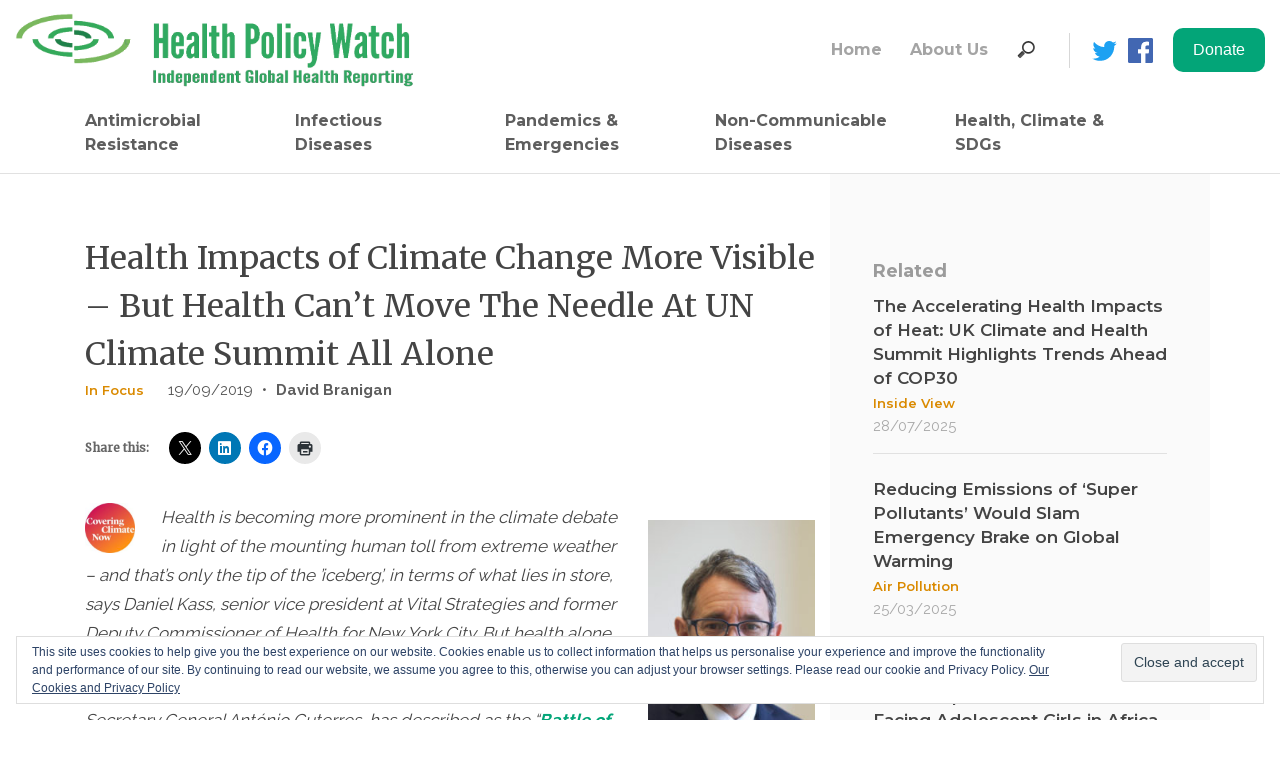

--- FILE ---
content_type: text/html; charset=UTF-8
request_url: https://healthpolicy-watch.news/health-impacts-of-climate-change-more-visible-but-health-cant-move-the-needle-at-un-climate-summit-all-alone/
body_size: 28914
content:
<!doctype html>
<html lang="en-US" prefix="og: https://ogp.me/ns#">
<head>
	<meta charset="UTF-8">
	<meta name="viewport" content="width=device-width, initial-scale=1">
	<link rel="profile" href="https://gmpg.org/xfn/11">

	<style id="jetpack-boost-critical-css">@media all{html{line-height:1.15;-webkit-text-size-adjust:100%}body{margin:0}hr{box-sizing:content-box;height:0;overflow:visible}a{background-color:transparent}abbr[title]{border-bottom:none;text-decoration:underline;text-decoration:underline dotted}img{border-style:none}button,input{font-family:inherit;font-size:100%;line-height:1.15;margin:0}button,input{overflow:visible}button{text-transform:none}[type=button],[type=submit],button{-webkit-appearance:button}body,button,input{color:#404040;font-family:sans-serif;font-size:16px;font-size:1rem;line-height:1.5}h2,h3{clear:both}p{margin-bottom:1.5em}i{font-style:italic}abbr{border-bottom:1px dotted #666}html{box-sizing:border-box}*,:after,:before{box-sizing:inherit}body{background:#fff}hr{background-color:#ccc;border:0;height:1px;margin-bottom:1.5em}ul{margin:0 0 1.5em 3em}ul{list-style:disc}img{height:auto;max-width:100%}figure{margin:1em 0}.screen-reader-text{border:0;clip:rect(1px,1px,1px,1px);clip-path:inset(50%);height:1px;margin:-1px;overflow:hidden;padding:0;position:absolute!important;width:1px;word-wrap:normal!important}.aligncenter{clear:both;display:block;margin-left:auto;margin-right:auto}.site-content:after,.site-content:before,.site-header:after,.site-header:before{content:"";display:table;table-layout:fixed}.site-content:after,.site-header:after{clear:both}.custom-logo-link{display:inline-block}.wp-caption{margin-bottom:1.5em;max-width:100%}.wp-caption img[class*=wp-image-]{display:block;margin-left:auto;margin-right:auto}.wp-caption .wp-caption-text{margin:.8075em 0}.wp-caption-text{text-align:center}a{text-decoration:none;outline:0}body{width:100%;margin:0 auto!important}.no-padding-top{padding-top:0}#main{min-height:600px}.sd-sharing div,.sd-sharing h3{display:inline-block}.sd-sharing div{padding-left:20px}}.site-content-fixed-width{max-width:1280px;margin:0 auto}.header-social-icon{padding-right:0!important}.site-header{max-width:1280px;margin:0 auto}.nav-search-items-desktop{display:contents}.navbar{padding-left:0;padding-right:0}.nav-search-form-desktop{display:block}.nav-search-form-mobile{display:none}.nav-search-input-mobile{font-family:Raleway,sans-serif;font-size:16px;font-weight:500;line-height:1.5;text-align:left;width:100%;height:42px;background-color:#fff;padding-left:17px;margin-right:9px}.nav-vertical-line{border-left:1px solid #d7d7d7;height:35px;margin-left:26px;margin-right:11px}.nav-search-items-mobile{display:none;padding-bottom:15px;padding-top:15px}.nav-facebook,.nav-twitter{width:25px;height:25px;margin-left:11px}.navbar-brand{max-width:400px}.navigation-menu{margin-left:0}.navigation-menu a{text-align:left;padding-left:0}#navbar-institutional a{font-family:Montserrat,sans-serif;font-size:16px;font-weight:700;text-align:left;color:#a4a4a4;padding-right:20px}#navbar-main a{font-family:Montserrat,sans-serif;font-size:16px;font-weight:700;text-align:left;color:#5e5e5e;padding-right:20px;max-width:170px}#navbar-main li:last-child>a,#navbar-main li:nth-last-child(2)>a{max-width:200px!important}.top-stories-title a{font-family:Montserrat,sans-serif;font-size:17px;font-weight:600;line-height:1.29;color:#444}.top-stories-category{padding-bottom:10px}.top-stories-category a{font-family:Montserrat,sans-serif;font-size:13px;font-weight:600;line-height:1.85;color:#da8a00}h2,h3{font-family:Merriweather,serif;color:#666;font-size:40px;line-height:55px}@media screen and (max-width:960px) and (min-width:0px) and (-webkit-min-device-pixel-ratio:1){.site-header{padding-left:1em;padding-right:1em}.top-stories-title{font-size:16px}.top-stories-category{padding-top:5px;padding-bottom:5px}.footer-staff-access{display:none}.post-single-title{font-size:24px!important;line-height:normal!important}.category-content{padding-top:30px!important}}@media screen and (max-width:600px) and (min-width:0px) and (-webkit-min-device-pixel-ratio:1){.navbar-brand{max-width:12em!important}.post-single-content img{width:100%}}@media screen and (max-width:991px){.navbar-brand{max-width:15em}.nav-search-items-desktop{display:none}#navbar-main a{max-width:inherit}.nav-item{width:100%}.nav-search-items-mobile{display:block}.nav-search-form-mobile{display:block}.nav-search-form-desktop{display:none}.nav-facebook img,.nav-twitter img{max-width:25px;margin-top:12px;margin-right:24px}.navbar-toggler{border:none;padding-left:0;padding-right:0}.menu-hamburguer{font-size:32px!important;color:#565656}.single-post-desktop{display:none!important}.single-post-mobile{display:block!important}}@media screen and (min-width:576px) and (max-width:991px){.container{max-width:940px}}@media all{.footer-menu-title-grey{font-family:Montserrat,sans-serif;font-size:16px;font-weight:700;line-height:1.5;color:#888;padding-bottom:10px}.footer-menu-text-grey a{font-family:Montserrat,sans-serif;font-size:14px;font-weight:700;line-height:1.71;color:#888}}@media all{.single-sidebar-container{width:100%;height:100%;position:relative;top:0;right:0;background-color:#fafafa;padding-left:43px;padding-top:84px;padding-right:43px}.single-sidebar-container hr{background-color:#e1e1e1}.single-sidebar-container-mobile{width:100%;background-color:#fafafa;padding-left:15px;padding-top:22px;padding-bottom:32px;padding-right:15px;border-top:1px solid #ccc}.single-sidebar-related-title{font-family:Montserrat,sans-serif;font-size:18px;font-weight:700;color:#9b9b9b;padding-bottom:10px}.single-sidebar-post-date{font-family:Raleway,sans-serif;font-size:15px;font-weight:500;color:#a9a9a9}}@media all{.site-content{border-top:1px solid #e1e1e1}.category-content{padding-top:60px}.post-single-title{font-family:Merriweather,serif;font-size:32px;color:#444}.post-single-date{font-family:Raleway,sans-serif;font-size:15px;font-weight:500;color:#555;padding-left:20px}.post-single-divisor{font-family:Raleway,sans-serif;font-size:15px;font-weight:500;color:#555;padding-left:5px}.post-single-authors{padding-left:5px}.post-single-authors a{font-family:Raleway,sans-serif;font-size:15px;font-weight:700;color:#555}.post-single-content{margin-top:15px;font-family:Raleway,sans-serif;font-size:17px;line-height:1.71;color:#444}.post-single-content a{color:#03a578;font-weight:700}.post-single-authors a{color:#5e5e5e}.post-single-content figcaption{font-size:16px;font-weight:600;line-height:normal;color:#777}div.sharedaddy h3.sd-title:before{border:none!important}.sharedaddy{margin-top:30px}.single-post-mobile{display:none}}@media all{*{box-sizing:border-box}html{font-family:sans-serif;line-height:1.15;-webkit-text-size-adjust:100%;-ms-text-size-adjust:100%;-ms-overflow-style:scrollbar}@-ms-viewport{width:device-width}article,aside,figcaption,figure,header,main,nav{display:block}body{margin:0;font-family:-apple-system,BlinkMacSystemFont,"Segoe UI",Roboto,"Helvetica Neue",Arial,sans-serif,"Apple Color Emoji","Segoe UI Emoji","Segoe UI Symbol";font-size:1rem;font-weight:400;line-height:1.5;color:#212529;text-align:left;background-color:#fff}hr{box-sizing:content-box;height:0;overflow:visible}h2,h3{margin-top:0;margin-bottom:.5rem}p{margin-top:0;margin-bottom:1rem}abbr[title]{text-decoration:underline;-webkit-text-decoration:underline dotted;text-decoration:underline dotted;border-bottom:0}ul{margin-top:0;margin-bottom:1rem}a{color:#007bff;text-decoration:none;background-color:transparent;-webkit-text-decoration-skip:objects}figure{margin:0 0 1rem}img{vertical-align:middle;border-style:none}svg:not(:root){overflow:hidden}label{display:inline-block;margin-bottom:.5rem}button{border-radius:0}button,input{margin:0;font-family:inherit;font-size:inherit;line-height:inherit}button,input{overflow:visible}button{text-transform:none}[type=submit],button,html [type=button]{-webkit-appearance:button}[type=search]{outline-offset:-2px;-webkit-appearance:none}[type=search]::-webkit-search-cancel-button{-webkit-appearance:none}h2,h3{margin-bottom:.5rem;font-family:inherit;font-weight:500;line-height:1.2;color:inherit}h2{font-size:2rem}h3{font-size:1.75rem}hr{margin-top:1rem;margin-bottom:1rem;border:0;border-top:1px solid rgba(0,0,0,.1)}.container{width:100%;padding-right:15px;padding-left:15px;margin-right:auto;margin-left:auto}@media (min-width:576px){.container{max-width:540px}}@media (min-width:768px){.container{max-width:720px}}@media (min-width:992px){.container{max-width:960px}}@media (min-width:1200px){.container{max-width:1140px}}.row{display:-ms-flexbox;display:flex;-ms-flex-wrap:wrap;flex-wrap:wrap;margin-right:-15px;margin-left:-15px}.col-lg-4,.col-lg-8,.col-md-12,.col-sm-12,.col-sm-2{position:relative;width:100%;min-height:1px;padding-right:15px;padding-left:15px}@media (min-width:576px){.col-sm-2{-ms-flex:0 0 16.666667%;flex:0 0 16.666667%;max-width:16.666667%}.col-sm-12{-ms-flex:0 0 100%;flex:0 0 100%;max-width:100%}}@media (min-width:768px){.col-md-12{-ms-flex:0 0 100%;flex:0 0 100%;max-width:100%}}@media (min-width:992px){.col-lg-4{-ms-flex:0 0 33.333333%;flex:0 0 33.333333%;max-width:33.333333%}.col-lg-8{-ms-flex:0 0 66.666667%;flex:0 0 66.666667%;max-width:66.666667%}}.collapse:not(.show){display:none}.nav{display:-ms-flexbox;display:flex;-ms-flex-wrap:wrap;flex-wrap:wrap;padding-left:0;margin-bottom:0;list-style:none}.nav-link{display:block;padding:.5rem 1rem}.nav-fill .nav-item{-ms-flex:1 1 auto;flex:1 1 auto;text-align:center}.navbar{position:relative;display:-ms-flexbox;display:flex;-ms-flex-wrap:wrap;flex-wrap:wrap;-ms-flex-align:center;align-items:center;-ms-flex-pack:justify;justify-content:space-between;padding:.5rem 1rem}.navbar>.container{display:-ms-flexbox;display:flex;-ms-flex-wrap:wrap;flex-wrap:wrap;-ms-flex-align:center;align-items:center;-ms-flex-pack:justify;justify-content:space-between}.navbar-brand{display:inline-block;padding-top:.3125rem;padding-bottom:.3125rem;margin-right:1rem;font-size:1.25rem;line-height:inherit;white-space:nowrap}.navbar-nav{display:-ms-flexbox;display:flex;-ms-flex-direction:column;flex-direction:column;padding-left:0;margin-bottom:0;list-style:none}.navbar-nav .nav-link{padding-right:0;padding-left:0}.navbar-collapse{-ms-flex-preferred-size:100%;flex-basis:100%;-ms-flex-positive:1;flex-grow:1;-ms-flex-align:center;align-items:center}.navbar-toggler{padding:.25rem .75rem;font-size:1.25rem;line-height:1;background-color:transparent;border:1px solid transparent;border-radius:.25rem}@media (max-width:991.98px){.navbar-expand-lg>.container{padding-right:0;padding-left:0}}@media (min-width:992px){.navbar-expand-lg{-ms-flex-flow:row nowrap;flex-flow:row nowrap;-ms-flex-pack:start;justify-content:flex-start}.navbar-expand-lg .navbar-nav{-ms-flex-direction:row;flex-direction:row}.navbar-expand-lg .navbar-nav .nav-link{padding-right:.5rem;padding-left:.5rem}.navbar-expand-lg>.container{-ms-flex-wrap:nowrap;flex-wrap:nowrap}.navbar-expand-lg .navbar-collapse{display:-ms-flexbox!important;display:flex!important;-ms-flex-preferred-size:auto;flex-basis:auto}.navbar-expand-lg .navbar-toggler{display:none}}.navbar-light .navbar-brand{color:rgba(0,0,0,.9)}.navbar-light .navbar-nav .nav-link{color:rgba(0,0,0,.5)}.navbar-light .navbar-toggler{color:rgba(0,0,0,.5);border-color:rgba(0,0,0,.1)}.w-100{width:100%!important}.ml-auto{margin-left:auto!important}}@media all{ul{box-sizing:border-box}.aligncenter{clear:both}.screen-reader-text{border:0;clip:rect(1px,1px,1px,1px);-webkit-clip-path:inset(50%);clip-path:inset(50%);height:1px;margin:-1px;overflow:hidden;padding:0;position:absolute;width:1px;word-wrap:normal!important}html :where(img[class*=wp-image-]){height:auto;max-width:100%}:where(figure){margin:0 0 1em}}@media all{:root{--swiper-theme-color:#007aff}.jp-carousel-overlay .swiper-container{list-style:none;margin-left:auto;margin-right:auto;overflow:hidden;padding:0;position:relative;z-index:1}.jp-carousel-overlay .swiper-wrapper{box-sizing:initial;display:flex;height:100%;position:relative;width:100%;z-index:1}.jp-carousel-overlay .swiper-wrapper{transform:translateZ(0)}:root{--swiper-navigation-size:44px}.jp-carousel-overlay .swiper-button-next,.jp-carousel-overlay .swiper-button-prev{align-items:center;color:var(--swiper-navigation-color,var(--swiper-theme-color));display:flex;height:var(--swiper-navigation-size);justify-content:center;margin-top:calc(0px - var(--swiper-navigation-size)/ 2);position:absolute;top:50%;width:calc(var(--swiper-navigation-size)/44*27);z-index:10}.jp-carousel-overlay .swiper-button-next:after,.jp-carousel-overlay .swiper-button-prev:after{font-family:swiper-icons;font-size:var(--swiper-navigation-size);font-variant:normal;letter-spacing:0;line-height:1;text-transform:none!important;text-transform:none}.jp-carousel-overlay .swiper-button-prev{left:10px;right:auto}.jp-carousel-overlay .swiper-button-prev:after{content:"prev"}.jp-carousel-overlay .swiper-button-next{left:auto;right:10px}.jp-carousel-overlay .swiper-button-next:after{content:"next"}.jp-carousel-overlay .swiper-pagination{position:absolute;text-align:center;transform:translateZ(0);z-index:10}:root{--jp-carousel-primary-color:#fff;--jp-carousel-primary-subtle-color:#999;--jp-carousel-bg-color:#000;--jp-carousel-bg-faded-color:#222}.jp-carousel-overlay .swiper-button-next,.jp-carousel-overlay .swiper-button-prev{background-image:none}.jp-carousel-wrap *{line-height:inherit}.jp-carousel-wrap.swiper-container{height:auto;width:100vw}.jp-carousel-overlay .swiper-button-next,.jp-carousel-overlay .swiper-button-prev{background-image:none;height:auto;opacity:.5;padding:20px 40px;width:auto}.jp-carousel-overlay .swiper-button-next:after,.jp-carousel-overlay .swiper-button-prev:after{content:none}.jp-carousel-overlay .swiper-button-next svg,.jp-carousel-overlay .swiper-button-prev svg{background:var(--jp-carousel-bg-color);border-radius:4px;height:30px;width:28px}.jp-carousel-overlay{background:var(--jp-carousel-bg-color);bottom:0;direction:ltr;font-family:Helvetica Neue,sans-serif!important;left:0;overflow-x:hidden;overflow-y:auto;position:fixed;right:0;top:0;z-index:2147483647}.jp-carousel-overlay *{box-sizing:border-box}.jp-carousel-overlay h2:before,.jp-carousel-overlay h3:before{content:none;display:none}.jp-carousel-overlay .swiper-container .swiper-button-prev{left:0;right:auto}.jp-carousel-overlay .swiper-container .swiper-button-next{left:auto;right:0}.jp-carousel-container{display:grid;grid-template-rows:1fr 64px;height:100%}.jp-carousel-info{display:flex;flex-direction:column;text-align:left!important;-webkit-font-smoothing:subpixel-antialiased!important;background-color:var(--jp-carousel-bg-color);opacity:1;z-index:100}.jp-carousel-info-footer{align-items:center;display:flex;height:64px;justify-content:space-between;position:relative}.jp-carousel-info-extra,.jp-carousel-info-footer{background-color:var(--jp-carousel-bg-color);width:100vw}.jp-carousel-info-extra{border-top:1px solid var(--jp-carousel-bg-faded-color);display:none;padding:35px}.jp-carousel-title-and-caption{margin-bottom:15px}.jp-carousel-photo-info{left:0!important;width:100%!important}.jp-carousel-comments-wrapper{display:none;padding:0;width:100%!important}.jp-carousel-close-hint{color:var(--jp-carousel-primary-color);height:45px;letter-spacing:0!important;padding:10px;position:fixed;right:30px;text-align:right;top:20px;width:45px;z-index:15}.jp-carousel-close-hint svg{background:var(--jp-carousel-bg-color);border-radius:4px;padding:3px 2px}.jp-carousel-pagination-container{flex:1;margin:0 15px 0 35px}.jp-carousel-pagination,.jp-swiper-pagination{color:var(--jp-carousel-primary-color);display:none;font-size:15px;font-weight:400;position:static!important;white-space:nowrap}.jp-carousel-pagination-container .swiper-pagination{line-height:8px;text-align:left}.jp-carousel-pagination{padding-left:5px}.jp-carousel-info-footer .jp-carousel-photo-title-container{flex-basis:50vw;flex:4;justify-content:center;margin:0;overflow:hidden}.jp-carousel-photo-caption,.jp-carousel-photo-title{background:0 0!important;border:none!important;color:var(--jp-carousel-primary-color);display:inline-block;font:normal 20px/1.3em Helvetica Neue,sans-serif;letter-spacing:0!important;line-height:normal;margin:0 0 10px;overflow:hidden;padding:0;text-shadow:none!important;text-transform:none!important}.jp-carousel-info-footer .jp-carousel-photo-caption{color:var(--jp-carousel-primary-subtle-color);font-size:15px;margin:0;text-align:center;text-overflow:ellipsis;white-space:nowrap}.jp-carousel-photo-title{font-size:32px;margin-bottom:2px}.jp-carousel-photo-description{color:var(--jp-carousel-primary-subtle-color);font-size:16px;margin:25px 0;overflow:hidden;overflow-wrap:break-word;width:100%}.jp-carousel-caption{font-size:14px;font-weight:400;margin:0}.jp-carousel-image-meta{color:var(--jp-carousel-primary-color);display:none;font-size:13px;font:12px/1.4 Helvetica Neue,sans-serif!important;width:100%}.jp-carousel-image-meta ul{list-style:none!important;margin:0!important;padding:0!important}a.jp-carousel-image-download{clear:both;color:var(--jp-carousel-primary-subtle-color);display:inline-block;font-size:14px;font-weight:400;line-height:1;text-decoration:none}a.jp-carousel-image-download svg{display:inline-block;margin:0 3px;padding-bottom:2px;vertical-align:middle}.jp-carousel-comments{background:none #0000;bottom:10px;font:15px/1.7 Helvetica Neue,sans-serif!important;font-weight:400;margin-top:20px;width:100%}#jp-carousel-loading-overlay{bottom:0;display:none;left:0;position:fixed;right:0;top:0}#jp-carousel-loading-wrapper{align-items:center;display:flex;height:100vh;justify-content:center;width:100vw}#jp-carousel-library-loading,#jp-carousel-library-loading:after{border-radius:50%;height:40px;width:40px}#jp-carousel-library-loading{border:8px solid #fff3;border-left:8px solid var(--jp-carousel-primary-color);float:left;font-size:10px;margin:22px 0 0 10px;position:relative;text-indent:-9999em;transform:translateZ(0)}#jp-carousel-comment-form-spinner,#jp-carousel-comment-form-spinner:after{border-radius:50%;height:20px;width:20px}#jp-carousel-comment-form-spinner{border:4px solid #fff3;border-left:4px solid var(--jp-carousel-primary-color);bottom:0;display:none;float:left;font-size:10px;left:0;margin:0 auto;position:absolute;right:0;text-indent:-9999em;top:calc(50% - 15px);transform:translateZ(0)}.jp-carousel-info-content-wrapper{margin:auto;max-width:800px}#jp-carousel-comment-form-commenting-as p{float:left;font:400 13px/1.7 Helvetica Neue,sans-serif!important;margin:22px 0 0}#jp-carousel-comment-form-container{color:var(--jp-carousel-primary-subtle-color);margin-bottom:15px;margin-top:20px;overflow:hidden;position:relative;width:100%}#jp-carousel-comment-post-results{display:none;overflow:auto;width:100%}#jp-carousel-comments-loading{color:var(--jp-carousel-primary-subtle-color);display:none}#jp-carousel-comments-loading{bottom:10px;font:400 15px/1.7 Helvetica Neue,sans-serif!important;margin-bottom:20px;margin-top:20px;text-align:left;width:100%}.jp-carousel-photo-icons-container{display:block;flex:1;margin:0 20px 0 30px;text-align:right;white-space:nowrap}.jp-carousel-icon-btn{background:0 0;border:none;display:inline-block;height:64px;padding:16px;text-decoration:none}.jp-carousel-icon{border:none;border-radius:4px;display:inline-block;font-style:normal;font-weight:400;line-height:0;padding:4px 3px 3px;width:31px}.jp-carousel-icon svg{display:inline-block}.jp-carousel-overlay rect{fill:var(--jp-carousel-primary-color)}.jp-carousel-icon .jp-carousel-has-comments-indicator{background:var(--jp-carousel-primary-color);border-radius:4px;color:var(--jp-carousel-bg-color);display:none;font-family:Helvetica Neue,sans-serif!important;font-size:12px;font-weight:400;line-height:1;margin-left:-16px;padding:2px 4px;position:relative;vertical-align:top}@media only screen and (max-width:760px){.jp-carousel-overlay .swiper-container .swiper-button-next,.jp-carousel-overlay .swiper-container .swiper-button-prev{display:none!important}.jp-carousel-image-meta{box-sizing:border-box;float:none!important;margin-left:0;width:100%!important}.jp-carousel-close-hint{font-size:26px!important;position:fixed!important;right:10px;top:10px}.jp-carousel-wrap{background-color:var(--jp-carousel-bg-color)}.jp-carousel-caption{overflow:visible!important}.jp-carousel-info-footer .jp-carousel-photo-title-container{display:none}.jp-carousel-photo-icons-container{margin:0 10px 0 0;white-space:nowrap}.jp-carousel-icon-btn{padding-left:20px}.jp-carousel-pagination{padding-left:5px}.jp-carousel-pagination-container{margin-left:25px}}div.sharedaddy h3.sd-title:before{border-top:1px solid #dcdcde;content:"";display:block;margin-bottom:1em;min-width:30px;width:100%}#content div.sharedaddy,#main div.sharedaddy,div.sharedaddy{clear:both}div.sharedaddy h3.sd-title{display:inline-block;font-size:9pt;font-weight:700;line-height:1.2;margin:0 0 1em}.sd-sharing{margin-bottom:1em}.sd-content ul{list-style:none!important;margin:0!important;padding:0!important}.sd-content ul li{display:inline-block}.sd-content ul li a.sd-button,.sd-social-icon .sd-content ul li a.sd-button{background:#fff;border-radius:4px;box-shadow:0 1px 2px #0000001f,0 0 0 1px #0000001f;color:#2c3338!important;display:inline-block;font-family:Open Sans,sans-serif;font-size:13px;font-weight:500;line-height:23px;padding:4px 11px 3px 9px;text-decoration:none!important;text-shadow:none}.sd-content ul li a.sd-button>span{line-height:23px;margin-left:6px}.sd-social-icon .sd-content ul li a.sd-button>span{margin-left:0}.sd-content ul li a.sd-button:before{display:inline-block;-webkit-font-smoothing:antialiased;-moz-osx-font-smoothing:grayscale;font:normal 18px/1 social-logos;text-align:center;vertical-align:top}@media screen and (-webkit-min-device-pixel-ratio:0){.sd-content ul li a.sd-button:before{position:relative;top:2px}}.sd-content ul li{margin:0 8px 12px 0;padding:0}.sd-social-icon .sd-content ul li.share-print a:before{content:""}.sd-social-icon .sd-content ul li.share-linkedin a:before{content:""}.sd-social-icon .sd-content ul li.share-twitter a:before{content:""}.sd-social-icon .sd-content ul li.share-facebook a:before{content:""}.sd-social-icon .sd-content ul li[class*=share-] a{border:0;border-radius:50%;-webkit-border-radius:50%;box-shadow:none;height:auto;line-height:1;margin-bottom:0;max-width:32px;padding:7px;position:relative;top:-2px;width:auto}.sd-social-icon .sd-content ul li[class*=share-] a.sd-button>span{line-height:1}.sd-social-icon .sd-content ul li[class*=share-] a.sd-button:before{top:0}.sd-social-icon .sd-content ul li[class*=share-] a.sd-button{background:#e9e9e9;margin-top:2px;text-indent:0}.sd-social-icon .sd-content ul li[class*=share-].share-facebook a.sd-button{background:#0866ff;color:#fff!important}.sd-social-icon .sd-content ul li[class*=share-].share-twitter a.sd-button{background:#00acee;color:#fff!important}.sd-social-icon .sd-content ul li[class*=share-].share-linkedin a.sd-button{background:#0077b5;color:#fff!important}.sharing-screen-reader-text{clip:rect(1px,1px,1px,1px);height:1px;overflow:hidden;position:absolute!important;width:1px}.widget_eu_cookie_law_widget{border:none;bottom:1em;left:1em;margin:0;padding:0;position:fixed;right:1em;width:auto;z-index:50001}#eu-cookie-law{background-color:#fff;border:1px solid #dedede;color:#2e4467;font-size:12px;line-height:1.5;overflow:hidden;padding:6px 6px 6px 15px;position:relative}#eu-cookie-law a{color:inherit;text-decoration:underline}#eu-cookie-law form{margin-bottom:0;position:static}#eu-cookie-law input{background:#f3f3f3;border:1px solid #dedede;border-radius:4px;-moz-border-radius:3px;-webkit-border-radius:3px;color:#2e4453;display:inline;float:right;font-family:inherit;font-size:14px;font-weight:inherit;line-height:inherit;margin:0 0 0 5%;padding:8px 12px;position:static;text-transform:none}@media (max-width:600px){#eu-cookie-law{padding-bottom:55px}#eu-cookie-law input.accept{bottom:8px;position:absolute;right:8px}}.screen-reader-text{border:0;clip:rect(1px,1px,1px,1px);clip-path:inset(50%);height:1px;margin:-1px;overflow:hidden;padding:0;position:absolute!important;width:1px;word-wrap:normal!important}}@media all{@font-face{font-family:"Material Icons";font-style:normal;font-weight:400}.material-icons{font-family:"Material Icons";font-weight:400;font-style:normal;font-size:24px;line-height:1;letter-spacing:normal;text-transform:none;display:inline-block;white-space:nowrap;word-wrap:normal;direction:ltr}}</style><!-- Jetpack Site Verification Tags -->
<meta name="google-site-verification" content="d7ATQaYarKU1Yekuo30_E4vcdwVHSLRm3K9mVY11OIE" />

<!-- Search Engine Optimization by Rank Math - https://rankmath.com/ -->
<title>Health Impacts Of Climate Change More Visible – But Health Can’t Move The Needle At UN Climate Summit All Alone - Health Policy Watch</title>
<meta name="description" content="Health is becoming more prominent in the climate debate in light of the mounting human toll from extreme weather – and that’s only the tip of the ’iceberg’,"/>
<meta name="robots" content="follow, index, max-snippet:-1, max-video-preview:-1, max-image-preview:large"/>
<link rel="canonical" href="https://healthpolicy-watch.news/health-impacts-of-climate-change-more-visible-but-health-cant-move-the-needle-at-un-climate-summit-all-alone/" />
<meta property="og:locale" content="en_US" />
<meta property="og:type" content="article" />
<meta property="og:title" content="Health Impacts Of Climate Change More Visible – But Health Can’t Move The Needle At UN Climate Summit All Alone - Health Policy Watch" />
<meta property="og:description" content="Health is becoming more prominent in the climate debate in light of the mounting human toll from extreme weather – and that’s only the tip of the ’iceberg’," />
<meta property="og:url" content="https://healthpolicy-watch.news/health-impacts-of-climate-change-more-visible-but-health-cant-move-the-needle-at-un-climate-summit-all-alone/" />
<meta property="og:site_name" content="Health Policy Watch" />
<meta property="article:publisher" content="https://www.facebook.com/HealthPolicyWatch" />
<meta property="article:author" content="https://www.facebook.com/HealthPolicyWatch" />
<meta property="article:section" content="Climate change" />
<meta property="og:updated_time" content="2019-09-19T22:30:39+02:00" />
<meta property="fb:admins" content="532540280493820" />
<meta property="og:image" content="https://i0.wp.com/healthpolicy-watch.news/wp-content/uploads/2019/09/16050782450_b992fd6064_k.jpg" />
<meta property="og:image:secure_url" content="https://i0.wp.com/healthpolicy-watch.news/wp-content/uploads/2019/09/16050782450_b992fd6064_k.jpg" />
<meta property="og:image:width" content="640" />
<meta property="og:image:height" content="427" />
<meta property="og:image:alt" content="Health Impacts of Climate Change More Visible – But Health Can’t Move The Needle At UN Climate Summit All Alone" />
<meta property="og:image:type" content="image/jpeg" />
<meta property="article:published_time" content="2019-09-19T18:32:38+02:00" />
<meta property="article:modified_time" content="2019-09-19T22:30:39+02:00" />
<meta name="twitter:card" content="summary_large_image" />
<meta name="twitter:title" content="Health Impacts Of Climate Change More Visible – But Health Can’t Move The Needle At UN Climate Summit All Alone - Health Policy Watch" />
<meta name="twitter:description" content="Health is becoming more prominent in the climate debate in light of the mounting human toll from extreme weather – and that’s only the tip of the ’iceberg’," />
<meta name="twitter:site" content="@HealthPolicyW" />
<meta name="twitter:creator" content="@HealthPolicyW" />
<meta name="twitter:image" content="https://i0.wp.com/healthpolicy-watch.news/wp-content/uploads/2019/09/16050782450_b992fd6064_k.jpg" />
<meta name="twitter:label1" content="Written by" />
<meta name="twitter:data1" content="David Branigan" />
<meta name="twitter:label2" content="Time to read" />
<meta name="twitter:data2" content="8 minutes" />
<script data-jetpack-boost="ignore" type="application/ld+json" class="rank-math-schema">{"@context":"https://schema.org","@graph":[{"@type":"Place","@id":"https://healthpolicy-watch.news/#place","geo":{"@type":"GeoCoordinates","latitude":"46.229825","longitude":" 6.128747"},"hasMap":"https://www.google.com/maps/search/?api=1&amp;query=46.229825, 6.128747","address":{"@type":"PostalAddress","streetAddress":"1-5 Route des Morillions","addressRegion":"Geneva","postalCode":"2100","addressCountry":"Switzerland"}},{"@type":"Organization","@id":"https://healthpolicy-watch.news/#organization","name":"Health Policy Watch","url":"https://healthpolicy-watch.news","sameAs":["https://www.facebook.com/HealthPolicyWatch","https://twitter.com/HealthPolicyW"],"email":"info@healthpolicy-watch.org","address":{"@type":"PostalAddress","streetAddress":"1-5 Route des Morillions","addressRegion":"Geneva","postalCode":"2100","addressCountry":"Switzerland"},"logo":{"@type":"ImageObject","@id":"https://healthpolicy-watch.news/#logo","url":"https://healthpolicy-watch.news/wp-content/uploads/2019/08/HPW-logo-tablet-mobile-tagline-1.gif","contentUrl":"https://healthpolicy-watch.news/wp-content/uploads/2019/08/HPW-logo-tablet-mobile-tagline-1.gif","caption":"Health Policy Watch","inLanguage":"en-US","width":"477","height":"76"},"contactPoint":[{"@type":"ContactPoint","telephone":"+41-22-791-67-28","contactType":"customer support"}],"location":{"@id":"https://healthpolicy-watch.news/#place"}},{"@type":"WebSite","@id":"https://healthpolicy-watch.news/#website","url":"https://healthpolicy-watch.news","name":"Health Policy Watch","publisher":{"@id":"https://healthpolicy-watch.news/#organization"},"inLanguage":"en-US"},{"@type":"ImageObject","@id":"https://i0.wp.com/healthpolicy-watch.news/wp-content/uploads/2019/09/16050782450_b992fd6064_k.jpg?fit=2048%2C1365&amp;ssl=1","url":"https://i0.wp.com/healthpolicy-watch.news/wp-content/uploads/2019/09/16050782450_b992fd6064_k.jpg?fit=2048%2C1365&amp;ssl=1","width":"2048","height":"1365","inLanguage":"en-US"},{"@type":"WebPage","@id":"https://healthpolicy-watch.news/health-impacts-of-climate-change-more-visible-but-health-cant-move-the-needle-at-un-climate-summit-all-alone/#webpage","url":"https://healthpolicy-watch.news/health-impacts-of-climate-change-more-visible-but-health-cant-move-the-needle-at-un-climate-summit-all-alone/","name":"Health Impacts Of Climate Change More Visible \u2013 But Health Can\u2019t Move The Needle At UN Climate Summit All Alone - Health Policy Watch","datePublished":"2019-09-19T18:32:38+02:00","dateModified":"2019-09-19T22:30:39+02:00","isPartOf":{"@id":"https://healthpolicy-watch.news/#website"},"primaryImageOfPage":{"@id":"https://i0.wp.com/healthpolicy-watch.news/wp-content/uploads/2019/09/16050782450_b992fd6064_k.jpg?fit=2048%2C1365&amp;ssl=1"},"inLanguage":"en-US"},{"@type":"Person","@id":"https://healthpolicy-watch.news/author/david-branigan/","name":"David Branigan","url":"https://healthpolicy-watch.news/author/david-branigan/","image":{"@type":"ImageObject","@id":"https://secure.gravatar.com/avatar/82357b8cd8b135672279d2fd1cbb74072adbcfa55421848552a03db823b33bb5?s=96&amp;d=mm&amp;r=g","url":"https://secure.gravatar.com/avatar/82357b8cd8b135672279d2fd1cbb74072adbcfa55421848552a03db823b33bb5?s=96&amp;d=mm&amp;r=g","caption":"David Branigan","inLanguage":"en-US"},"worksFor":{"@id":"https://healthpolicy-watch.news/#organization"}},{"@type":"BlogPosting","headline":"Health Impacts Of Climate Change More Visible \u2013 But Health Can\u2019t Move The Needle At UN Climate Summit All","datePublished":"2019-09-19T18:32:38+02:00","dateModified":"2019-09-19T22:30:39+02:00","author":{"@id":"https://healthpolicy-watch.news/author/david-branigan/","name":"David Branigan"},"publisher":{"@id":"https://healthpolicy-watch.news/#organization"},"description":"Health is becoming more prominent in the climate debate in light of the mounting human toll from extreme weather \u2013 and that\u2019s only the tip of the \u2019iceberg\u2019,","name":"Health Impacts Of Climate Change More Visible \u2013 But Health Can\u2019t Move The Needle At UN Climate Summit All","@id":"https://healthpolicy-watch.news/health-impacts-of-climate-change-more-visible-but-health-cant-move-the-needle-at-un-climate-summit-all-alone/#richSnippet","isPartOf":{"@id":"https://healthpolicy-watch.news/health-impacts-of-climate-change-more-visible-but-health-cant-move-the-needle-at-un-climate-summit-all-alone/#webpage"},"image":{"@id":"https://i0.wp.com/healthpolicy-watch.news/wp-content/uploads/2019/09/16050782450_b992fd6064_k.jpg?fit=2048%2C1365&amp;ssl=1"},"inLanguage":"en-US","mainEntityOfPage":{"@id":"https://healthpolicy-watch.news/health-impacts-of-climate-change-more-visible-but-health-cant-move-the-needle-at-un-climate-summit-all-alone/#webpage"}}]}</script>
<!-- /Rank Math WordPress SEO plugin -->

<link rel='dns-prefetch' href='//secure.gravatar.com' />
<link rel='dns-prefetch' href='//stats.wp.com' />
<link rel='dns-prefetch' href='//fonts.googleapis.com' />
<link rel='dns-prefetch' href='//v0.wordpress.com' />
<link rel='dns-prefetch' href='//jetpack.wordpress.com' />
<link rel='dns-prefetch' href='//s0.wp.com' />
<link rel='dns-prefetch' href='//public-api.wordpress.com' />
<link rel='dns-prefetch' href='//0.gravatar.com' />
<link rel='dns-prefetch' href='//1.gravatar.com' />
<link rel='dns-prefetch' href='//2.gravatar.com' />
<link rel='dns-prefetch' href='//www.googletagmanager.com' />
<link rel='preconnect' href='//i0.wp.com' />
<link rel='preconnect' href='//c0.wp.com' />
<link rel="alternate" type="application/rss+xml" title="Health Policy Watch &raquo; Feed" href="https://healthpolicy-watch.news/feed/" />
<link rel="alternate" type="application/rss+xml" title="Health Policy Watch &raquo; Comments Feed" href="https://healthpolicy-watch.news/comments/feed/" />
<link rel="alternate" type="application/rss+xml" title="Health Policy Watch &raquo; Health Impacts of Climate Change More Visible – But Health Can’t Move The Needle At UN Climate Summit All Alone Comments Feed" href="https://healthpolicy-watch.news/health-impacts-of-climate-change-more-visible-but-health-cant-move-the-needle-at-un-climate-summit-all-alone/feed/" />
<link rel="alternate" title="oEmbed (JSON)" type="application/json+oembed" href="https://healthpolicy-watch.news/wp-json/oembed/1.0/embed?url=https%3A%2F%2Fhealthpolicy-watch.news%2Fhealth-impacts-of-climate-change-more-visible-but-health-cant-move-the-needle-at-un-climate-summit-all-alone%2F" />
<link rel="alternate" title="oEmbed (XML)" type="text/xml+oembed" href="https://healthpolicy-watch.news/wp-json/oembed/1.0/embed?url=https%3A%2F%2Fhealthpolicy-watch.news%2Fhealth-impacts-of-climate-change-more-visible-but-health-cant-move-the-needle-at-un-climate-summit-all-alone%2F&#038;format=xml" />
<noscript><link rel='stylesheet' id='all-css-fd1e7af19a303b313f7dcac5e4208a83' href='https://healthpolicy-watch.news/wp-content/boost-cache/static/1bb29d8a4c.min.css' type='text/css' media='all' /></noscript><link rel='stylesheet' id='all-css-fd1e7af19a303b313f7dcac5e4208a83' href='https://healthpolicy-watch.news/wp-content/boost-cache/static/1bb29d8a4c.min.css' type='text/css' media="not all" data-media="all" onload="this.media=this.dataset.media; delete this.dataset.media; this.removeAttribute( 'onload' );" />
<style id='wp-img-auto-sizes-contain-inline-css'>
img:is([sizes=auto i],[sizes^="auto," i]){contain-intrinsic-size:3000px 1500px}
/*# sourceURL=wp-img-auto-sizes-contain-inline-css */
</style>
<style id='wp-emoji-styles-inline-css'>

	img.wp-smiley, img.emoji {
		display: inline !important;
		border: none !important;
		box-shadow: none !important;
		height: 1em !important;
		width: 1em !important;
		margin: 0 0.07em !important;
		vertical-align: -0.1em !important;
		background: none !important;
		padding: 0 !important;
	}
/*# sourceURL=wp-emoji-styles-inline-css */
</style>
<style id='wp-block-library-inline-css'>
:root{--wp-block-synced-color:#7a00df;--wp-block-synced-color--rgb:122,0,223;--wp-bound-block-color:var(--wp-block-synced-color);--wp-editor-canvas-background:#ddd;--wp-admin-theme-color:#007cba;--wp-admin-theme-color--rgb:0,124,186;--wp-admin-theme-color-darker-10:#006ba1;--wp-admin-theme-color-darker-10--rgb:0,107,160.5;--wp-admin-theme-color-darker-20:#005a87;--wp-admin-theme-color-darker-20--rgb:0,90,135;--wp-admin-border-width-focus:2px}@media (min-resolution:192dpi){:root{--wp-admin-border-width-focus:1.5px}}.wp-element-button{cursor:pointer}:root .has-very-light-gray-background-color{background-color:#eee}:root .has-very-dark-gray-background-color{background-color:#313131}:root .has-very-light-gray-color{color:#eee}:root .has-very-dark-gray-color{color:#313131}:root .has-vivid-green-cyan-to-vivid-cyan-blue-gradient-background{background:linear-gradient(135deg,#00d084,#0693e3)}:root .has-purple-crush-gradient-background{background:linear-gradient(135deg,#34e2e4,#4721fb 50%,#ab1dfe)}:root .has-hazy-dawn-gradient-background{background:linear-gradient(135deg,#faaca8,#dad0ec)}:root .has-subdued-olive-gradient-background{background:linear-gradient(135deg,#fafae1,#67a671)}:root .has-atomic-cream-gradient-background{background:linear-gradient(135deg,#fdd79a,#004a59)}:root .has-nightshade-gradient-background{background:linear-gradient(135deg,#330968,#31cdcf)}:root .has-midnight-gradient-background{background:linear-gradient(135deg,#020381,#2874fc)}:root{--wp--preset--font-size--normal:16px;--wp--preset--font-size--huge:42px}.has-regular-font-size{font-size:1em}.has-larger-font-size{font-size:2.625em}.has-normal-font-size{font-size:var(--wp--preset--font-size--normal)}.has-huge-font-size{font-size:var(--wp--preset--font-size--huge)}.has-text-align-center{text-align:center}.has-text-align-left{text-align:left}.has-text-align-right{text-align:right}.has-fit-text{white-space:nowrap!important}#end-resizable-editor-section{display:none}.aligncenter{clear:both}.items-justified-left{justify-content:flex-start}.items-justified-center{justify-content:center}.items-justified-right{justify-content:flex-end}.items-justified-space-between{justify-content:space-between}.screen-reader-text{border:0;clip-path:inset(50%);height:1px;margin:-1px;overflow:hidden;padding:0;position:absolute;width:1px;word-wrap:normal!important}.screen-reader-text:focus{background-color:#ddd;clip-path:none;color:#444;display:block;font-size:1em;height:auto;left:5px;line-height:normal;padding:15px 23px 14px;text-decoration:none;top:5px;width:auto;z-index:100000}html :where(.has-border-color){border-style:solid}html :where([style*=border-top-color]){border-top-style:solid}html :where([style*=border-right-color]){border-right-style:solid}html :where([style*=border-bottom-color]){border-bottom-style:solid}html :where([style*=border-left-color]){border-left-style:solid}html :where([style*=border-width]){border-style:solid}html :where([style*=border-top-width]){border-top-style:solid}html :where([style*=border-right-width]){border-right-style:solid}html :where([style*=border-bottom-width]){border-bottom-style:solid}html :where([style*=border-left-width]){border-left-style:solid}html :where(img[class*=wp-image-]){height:auto;max-width:100%}:where(figure){margin:0 0 1em}html :where(.is-position-sticky){--wp-admin--admin-bar--position-offset:var(--wp-admin--admin-bar--height,0px)}@media screen and (max-width:600px){html :where(.is-position-sticky){--wp-admin--admin-bar--position-offset:0px}}

/*# sourceURL=wp-block-library-inline-css */
</style><style id='global-styles-inline-css'>
:root{--wp--preset--aspect-ratio--square: 1;--wp--preset--aspect-ratio--4-3: 4/3;--wp--preset--aspect-ratio--3-4: 3/4;--wp--preset--aspect-ratio--3-2: 3/2;--wp--preset--aspect-ratio--2-3: 2/3;--wp--preset--aspect-ratio--16-9: 16/9;--wp--preset--aspect-ratio--9-16: 9/16;--wp--preset--color--black: #000000;--wp--preset--color--cyan-bluish-gray: #abb8c3;--wp--preset--color--white: #ffffff;--wp--preset--color--pale-pink: #f78da7;--wp--preset--color--vivid-red: #cf2e2e;--wp--preset--color--luminous-vivid-orange: #ff6900;--wp--preset--color--luminous-vivid-amber: #fcb900;--wp--preset--color--light-green-cyan: #7bdcb5;--wp--preset--color--vivid-green-cyan: #00d084;--wp--preset--color--pale-cyan-blue: #8ed1fc;--wp--preset--color--vivid-cyan-blue: #0693e3;--wp--preset--color--vivid-purple: #9b51e0;--wp--preset--gradient--vivid-cyan-blue-to-vivid-purple: linear-gradient(135deg,rgb(6,147,227) 0%,rgb(155,81,224) 100%);--wp--preset--gradient--light-green-cyan-to-vivid-green-cyan: linear-gradient(135deg,rgb(122,220,180) 0%,rgb(0,208,130) 100%);--wp--preset--gradient--luminous-vivid-amber-to-luminous-vivid-orange: linear-gradient(135deg,rgb(252,185,0) 0%,rgb(255,105,0) 100%);--wp--preset--gradient--luminous-vivid-orange-to-vivid-red: linear-gradient(135deg,rgb(255,105,0) 0%,rgb(207,46,46) 100%);--wp--preset--gradient--very-light-gray-to-cyan-bluish-gray: linear-gradient(135deg,rgb(238,238,238) 0%,rgb(169,184,195) 100%);--wp--preset--gradient--cool-to-warm-spectrum: linear-gradient(135deg,rgb(74,234,220) 0%,rgb(151,120,209) 20%,rgb(207,42,186) 40%,rgb(238,44,130) 60%,rgb(251,105,98) 80%,rgb(254,248,76) 100%);--wp--preset--gradient--blush-light-purple: linear-gradient(135deg,rgb(255,206,236) 0%,rgb(152,150,240) 100%);--wp--preset--gradient--blush-bordeaux: linear-gradient(135deg,rgb(254,205,165) 0%,rgb(254,45,45) 50%,rgb(107,0,62) 100%);--wp--preset--gradient--luminous-dusk: linear-gradient(135deg,rgb(255,203,112) 0%,rgb(199,81,192) 50%,rgb(65,88,208) 100%);--wp--preset--gradient--pale-ocean: linear-gradient(135deg,rgb(255,245,203) 0%,rgb(182,227,212) 50%,rgb(51,167,181) 100%);--wp--preset--gradient--electric-grass: linear-gradient(135deg,rgb(202,248,128) 0%,rgb(113,206,126) 100%);--wp--preset--gradient--midnight: linear-gradient(135deg,rgb(2,3,129) 0%,rgb(40,116,252) 100%);--wp--preset--font-size--small: 13px;--wp--preset--font-size--medium: 20px;--wp--preset--font-size--large: 36px;--wp--preset--font-size--x-large: 42px;--wp--preset--spacing--20: 0.44rem;--wp--preset--spacing--30: 0.67rem;--wp--preset--spacing--40: 1rem;--wp--preset--spacing--50: 1.5rem;--wp--preset--spacing--60: 2.25rem;--wp--preset--spacing--70: 3.38rem;--wp--preset--spacing--80: 5.06rem;--wp--preset--shadow--natural: 6px 6px 9px rgba(0, 0, 0, 0.2);--wp--preset--shadow--deep: 12px 12px 50px rgba(0, 0, 0, 0.4);--wp--preset--shadow--sharp: 6px 6px 0px rgba(0, 0, 0, 0.2);--wp--preset--shadow--outlined: 6px 6px 0px -3px rgb(255, 255, 255), 6px 6px rgb(0, 0, 0);--wp--preset--shadow--crisp: 6px 6px 0px rgb(0, 0, 0);}:where(.is-layout-flex){gap: 0.5em;}:where(.is-layout-grid){gap: 0.5em;}body .is-layout-flex{display: flex;}.is-layout-flex{flex-wrap: wrap;align-items: center;}.is-layout-flex > :is(*, div){margin: 0;}body .is-layout-grid{display: grid;}.is-layout-grid > :is(*, div){margin: 0;}:where(.wp-block-columns.is-layout-flex){gap: 2em;}:where(.wp-block-columns.is-layout-grid){gap: 2em;}:where(.wp-block-post-template.is-layout-flex){gap: 1.25em;}:where(.wp-block-post-template.is-layout-grid){gap: 1.25em;}.has-black-color{color: var(--wp--preset--color--black) !important;}.has-cyan-bluish-gray-color{color: var(--wp--preset--color--cyan-bluish-gray) !important;}.has-white-color{color: var(--wp--preset--color--white) !important;}.has-pale-pink-color{color: var(--wp--preset--color--pale-pink) !important;}.has-vivid-red-color{color: var(--wp--preset--color--vivid-red) !important;}.has-luminous-vivid-orange-color{color: var(--wp--preset--color--luminous-vivid-orange) !important;}.has-luminous-vivid-amber-color{color: var(--wp--preset--color--luminous-vivid-amber) !important;}.has-light-green-cyan-color{color: var(--wp--preset--color--light-green-cyan) !important;}.has-vivid-green-cyan-color{color: var(--wp--preset--color--vivid-green-cyan) !important;}.has-pale-cyan-blue-color{color: var(--wp--preset--color--pale-cyan-blue) !important;}.has-vivid-cyan-blue-color{color: var(--wp--preset--color--vivid-cyan-blue) !important;}.has-vivid-purple-color{color: var(--wp--preset--color--vivid-purple) !important;}.has-black-background-color{background-color: var(--wp--preset--color--black) !important;}.has-cyan-bluish-gray-background-color{background-color: var(--wp--preset--color--cyan-bluish-gray) !important;}.has-white-background-color{background-color: var(--wp--preset--color--white) !important;}.has-pale-pink-background-color{background-color: var(--wp--preset--color--pale-pink) !important;}.has-vivid-red-background-color{background-color: var(--wp--preset--color--vivid-red) !important;}.has-luminous-vivid-orange-background-color{background-color: var(--wp--preset--color--luminous-vivid-orange) !important;}.has-luminous-vivid-amber-background-color{background-color: var(--wp--preset--color--luminous-vivid-amber) !important;}.has-light-green-cyan-background-color{background-color: var(--wp--preset--color--light-green-cyan) !important;}.has-vivid-green-cyan-background-color{background-color: var(--wp--preset--color--vivid-green-cyan) !important;}.has-pale-cyan-blue-background-color{background-color: var(--wp--preset--color--pale-cyan-blue) !important;}.has-vivid-cyan-blue-background-color{background-color: var(--wp--preset--color--vivid-cyan-blue) !important;}.has-vivid-purple-background-color{background-color: var(--wp--preset--color--vivid-purple) !important;}.has-black-border-color{border-color: var(--wp--preset--color--black) !important;}.has-cyan-bluish-gray-border-color{border-color: var(--wp--preset--color--cyan-bluish-gray) !important;}.has-white-border-color{border-color: var(--wp--preset--color--white) !important;}.has-pale-pink-border-color{border-color: var(--wp--preset--color--pale-pink) !important;}.has-vivid-red-border-color{border-color: var(--wp--preset--color--vivid-red) !important;}.has-luminous-vivid-orange-border-color{border-color: var(--wp--preset--color--luminous-vivid-orange) !important;}.has-luminous-vivid-amber-border-color{border-color: var(--wp--preset--color--luminous-vivid-amber) !important;}.has-light-green-cyan-border-color{border-color: var(--wp--preset--color--light-green-cyan) !important;}.has-vivid-green-cyan-border-color{border-color: var(--wp--preset--color--vivid-green-cyan) !important;}.has-pale-cyan-blue-border-color{border-color: var(--wp--preset--color--pale-cyan-blue) !important;}.has-vivid-cyan-blue-border-color{border-color: var(--wp--preset--color--vivid-cyan-blue) !important;}.has-vivid-purple-border-color{border-color: var(--wp--preset--color--vivid-purple) !important;}.has-vivid-cyan-blue-to-vivid-purple-gradient-background{background: var(--wp--preset--gradient--vivid-cyan-blue-to-vivid-purple) !important;}.has-light-green-cyan-to-vivid-green-cyan-gradient-background{background: var(--wp--preset--gradient--light-green-cyan-to-vivid-green-cyan) !important;}.has-luminous-vivid-amber-to-luminous-vivid-orange-gradient-background{background: var(--wp--preset--gradient--luminous-vivid-amber-to-luminous-vivid-orange) !important;}.has-luminous-vivid-orange-to-vivid-red-gradient-background{background: var(--wp--preset--gradient--luminous-vivid-orange-to-vivid-red) !important;}.has-very-light-gray-to-cyan-bluish-gray-gradient-background{background: var(--wp--preset--gradient--very-light-gray-to-cyan-bluish-gray) !important;}.has-cool-to-warm-spectrum-gradient-background{background: var(--wp--preset--gradient--cool-to-warm-spectrum) !important;}.has-blush-light-purple-gradient-background{background: var(--wp--preset--gradient--blush-light-purple) !important;}.has-blush-bordeaux-gradient-background{background: var(--wp--preset--gradient--blush-bordeaux) !important;}.has-luminous-dusk-gradient-background{background: var(--wp--preset--gradient--luminous-dusk) !important;}.has-pale-ocean-gradient-background{background: var(--wp--preset--gradient--pale-ocean) !important;}.has-electric-grass-gradient-background{background: var(--wp--preset--gradient--electric-grass) !important;}.has-midnight-gradient-background{background: var(--wp--preset--gradient--midnight) !important;}.has-small-font-size{font-size: var(--wp--preset--font-size--small) !important;}.has-medium-font-size{font-size: var(--wp--preset--font-size--medium) !important;}.has-large-font-size{font-size: var(--wp--preset--font-size--large) !important;}.has-x-large-font-size{font-size: var(--wp--preset--font-size--x-large) !important;}
/*# sourceURL=global-styles-inline-css */
</style>

<style id='classic-theme-styles-inline-css'>
/*! This file is auto-generated */
.wp-block-button__link{color:#fff;background-color:#32373c;border-radius:9999px;box-shadow:none;text-decoration:none;padding:calc(.667em + 2px) calc(1.333em + 2px);font-size:1.125em}.wp-block-file__button{background:#32373c;color:#fff;text-decoration:none}
/*# sourceURL=/wp-includes/css/classic-themes.min.css */
</style>
<noscript><link rel='stylesheet' id='merriweather-google-fonts-css' href='https://fonts.googleapis.com/css?family=Merriweather&#038;ver=6.9' media='all' />
</noscript><link rel='stylesheet' id='merriweather-google-fonts-css' href='https://fonts.googleapis.com/css?family=Merriweather&#038;ver=6.9' media="not all" data-media="all" onload="this.media=this.dataset.media; delete this.dataset.media; this.removeAttribute( 'onload' );" />
<noscript><link rel='stylesheet' id='montserrat-google-fonts-css' href='https://fonts.googleapis.com/css?family=Montserrat%3A600%2C700&#038;ver=6.9' media='all' />
</noscript><link rel='stylesheet' id='montserrat-google-fonts-css' href='https://fonts.googleapis.com/css?family=Montserrat%3A600%2C700&#038;ver=6.9' media="not all" data-media="all" onload="this.media=this.dataset.media; delete this.dataset.media; this.removeAttribute( 'onload' );" />
<noscript><link rel='stylesheet' id='raleway-google-fonts-css' href='https://fonts.googleapis.com/css?family=Raleway%3A300%2C400%2C700&#038;ver=6.9' media='all' />
</noscript><link rel='stylesheet' id='raleway-google-fonts-css' href='https://fonts.googleapis.com/css?family=Raleway%3A300%2C400%2C700&#038;ver=6.9' media="not all" data-media="all" onload="this.media=this.dataset.media; delete this.dataset.media; this.removeAttribute( 'onload' );" />
<noscript><link rel='stylesheet' id='material-icons-css' href='https://fonts.googleapis.com/icon?family=Material+Icons&#038;ver=6.9' media='all' />
</noscript><link rel='stylesheet' id='material-icons-css' href='https://fonts.googleapis.com/icon?family=Material+Icons&#038;ver=6.9' media="not all" data-media="all" onload="this.media=this.dataset.media; delete this.dataset.media; this.removeAttribute( 'onload' );" />
<noscript><link rel='stylesheet' id='fontawesome-css' href='//maxcdn.bootstrapcdn.com/font-awesome/4.3.0/css/font-awesome.min.css?ver=4.3.0' media='all' />
</noscript><link rel='stylesheet' id='fontawesome-css' href='//maxcdn.bootstrapcdn.com/font-awesome/4.3.0/css/font-awesome.min.css?ver=4.3.0' media="not all" data-media="all" onload="this.media=this.dataset.media; delete this.dataset.media; this.removeAttribute( 'onload' );" />
<noscript><link rel='stylesheet' id='google-font-open-sans-css' href='//fonts.googleapis.com/css?family=Open+Sans%3A400%2C300%2C700&#038;ver=6.9' media='all' />
</noscript><link rel='stylesheet' id='google-font-open-sans-css' href='//fonts.googleapis.com/css?family=Open+Sans%3A400%2C300%2C700&#038;ver=6.9' media="not all" data-media="all" onload="this.media=this.dataset.media; delete this.dataset.media; this.removeAttribute( 'onload' );" />


<link rel="https://api.w.org/" href="https://healthpolicy-watch.news/wp-json/" /><link rel="alternate" title="JSON" type="application/json" href="https://healthpolicy-watch.news/wp-json/wp/v2/posts/66706" /><link rel="EditURI" type="application/rsd+xml" title="RSD" href="https://healthpolicy-watch.news/xmlrpc.php?rsd" />
<meta name="generator" content="WordPress 6.9" />
<link rel='shortlink' href='https://wp.me/p9T8uX-hlU' />

<!-- This site is using AdRotate v5.17.1 to display their advertisements - https://ajdg.solutions/ -->
<!-- AdRotate CSS -->
<style type="text/css" media="screen">
	.g { margin:0px; padding:0px; overflow:hidden; line-height:1; zoom:1; }
	.g img { height:auto; }
	.g-col { position:relative; float:left; }
	.g-col:first-child { margin-left: 0; }
	.g-col:last-child { margin-right: 0; }
	.g-1 {  margin: 0 auto; }
	@media only screen and (max-width: 480px) {
		.g-col, .g-dyn, .g-single { width:100%; margin-left:0; margin-right:0; }
	}
</style>
<!-- /AdRotate CSS -->

<meta name="generator" content="Site Kit by Google 1.168.0" /><!-- Global site tag (gtag.js) - Google Analytics -->

	<style>img#wpstats{display:none}</style>
		<link rel="pingback" href="https://healthpolicy-watch.news/xmlrpc.php">
	<link rel="icon" href="https://healthpolicy-watch.news/wp-content/themes/hpw2018/images/favicon.ico" type="image/x-icon" />
	<link rel="shortcut icon" href="https://healthpolicy-watch.news/wp-content/themes/hpw2018/images/favicon.ico" type="image/x-icon" />
<noscript><link rel='stylesheet' id='all-css-dd23b88ee624c2ea2a72401802dadf74' href='https://healthpolicy-watch.news/wp-content/boost-cache/static/ec287f9cc3.min.css' type='text/css' media='all' /></noscript><link rel='stylesheet' id='all-css-dd23b88ee624c2ea2a72401802dadf74' href='https://healthpolicy-watch.news/wp-content/boost-cache/static/ec287f9cc3.min.css' type='text/css' media="not all" data-media="all" onload="this.media=this.dataset.media; delete this.dataset.media; this.removeAttribute( 'onload' );" />
</head>

<body data-rsssl=1 class="wp-singular post-template-default single single-post postid-66706 single-format-standard wp-custom-logo wp-theme-hpw2018 no-sidebar">
<div id="page" class="site">
	<a class="skip-link screen-reader-text" href="#content">Skip to content</a>

	<header id="masthead" class="site-header">
		<nav class="navbar navbar-expand-lg navbar-light">
			<div class="container site-content-fixed-width" >			
				<div class="navbar-brand">
				<a href="https://healthpolicy-watch.news/" class="custom-logo-link" rel="home"><img width="1099" height="206" src="https://i0.wp.com/healthpolicy-watch.news/wp-content/uploads/2020/08/HPW-Logo-Full.png?fit=1099%2C206&amp;ssl=1" class="custom-logo" alt="Health Policy Watch" decoding="async" fetchpriority="high" srcset="https://healthpolicy-watch.news/wp-content/uploads/2020/08/HPW-Logo-Full.png 1099w, https://healthpolicy-watch.news/wp-content/uploads/2020/08/HPW-Logo-Full-300x56.png 300w, https://healthpolicy-watch.news/wp-content/uploads/2020/08/HPW-Logo-Full-1024x192.png 1024w, https://healthpolicy-watch.news/wp-content/uploads/2020/08/HPW-Logo-Full-768x144.png 768w" sizes="(max-width: 1099px) 100vw, 1099px" data-attachment-id="76385" data-permalink="https://healthpolicy-watch.news/home/hpw-logo-full/" data-orig-file="https://i0.wp.com/healthpolicy-watch.news/wp-content/uploads/2020/08/HPW-Logo-Full.png?fit=1099%2C206&amp;ssl=1" data-orig-size="1099,206" data-comments-opened="1" data-image-meta="{&quot;aperture&quot;:&quot;0&quot;,&quot;credit&quot;:&quot;&quot;,&quot;camera&quot;:&quot;&quot;,&quot;caption&quot;:&quot;&quot;,&quot;created_timestamp&quot;:&quot;0&quot;,&quot;copyright&quot;:&quot;&quot;,&quot;focal_length&quot;:&quot;0&quot;,&quot;iso&quot;:&quot;0&quot;,&quot;shutter_speed&quot;:&quot;0&quot;,&quot;title&quot;:&quot;&quot;,&quot;orientation&quot;:&quot;0&quot;}" data-image-title="HPW-Logo-Full" data-image-description="" data-image-caption="" data-medium-file="https://i0.wp.com/healthpolicy-watch.news/wp-content/uploads/2020/08/HPW-Logo-Full.png?fit=300%2C56&amp;ssl=1" data-large-file="https://i0.wp.com/healthpolicy-watch.news/wp-content/uploads/2020/08/HPW-Logo-Full.png?fit=640%2C120&amp;ssl=1" /></a>				</div>
				<button class="navbar-toggler" type="button" data-toggle="collapse" 
						data-target="#navbar-main,#navbar-institutional" aria-controls="navbar-main" 
						aria-expanded="false" aria-label="Toggle navigation">
						<i class="menu-hamburguer material-icons md-36">menu</i>
					
				</button>

				<div class="collapse navbar-collapse" id="navbar-institutional">
				<ul id="menu-institutional-menu" class="navbar-nav ml-auto"><li itemscope="itemscope" itemtype="https://www.schema.org/SiteNavigationElement" id="menu-item-59636" class="menu-item menu-item-type-post_type menu-item-object-page menu-item-home menu-item-59636 nav-item"><a title="Home" href="https://healthpolicy-watch.news/" class="nav-link">Home</a></li>
<li itemscope="itemscope" itemtype="https://www.schema.org/SiteNavigationElement" id="menu-item-61121" class="menu-item menu-item-type-post_type menu-item-object-page menu-item-61121 nav-item"><a title="About Us" href="https://healthpolicy-watch.news/about/" class="nav-link">About Us</a></li>
</ul>					<div class="nav-search-items-desktop">
						<!-- <i class="material-icons">search</i> -->

<style>
    
    input[type=search] {
        -webkit-appearance: textfield;
        -webkit-box-sizing: content-box;
        font-family: inherit;
        font-size: 100%;
        outline: none;
    }
    input::-webkit-search-decoration,
    input::-webkit-search-cancel-button {
        display: none; 
    }
    input[type=search] {
        background: transparent  url(https://static.tumblr.com/ftv85bp/MIXmud4tx/search-icon.png) no-repeat 9px center;
        border: none;
        padding: 9px 10px 9px 32px;
        width: 55px;
        
        -webkit-border-radius: 10em;
        -moz-border-radius: 10em;
        border-radius: 10em;
        
        -webkit-transition: all .5s;
        -moz-transition: all .5s;
        transition: all .5s;
    }
    input[type=search]:focus {
        width: 130px;
        background-color: #fff;
        border-color: #66CC75;
        
        -webkit-box-shadow: 0 0 5px rgba(109,207,246,.5);
        -moz-box-shadow: 0 0 5px rgba(109,207,246,.5);
        box-shadow: 0 0 5px rgba(109,207,246,.5);
    }
    input:-moz-placeholder {
        color: #999;
    }
    input::-webkit-input-placeholder {
        color: #999;
    }

    #searchform input[type=search] {
        width: 15px;
        padding-left: 10px;
        color: transparent;
        cursor: pointer;
    }
    #searchform input[type=search]:hover {
        background-color: #fff;
    }
    #searchform input[type=search]:focus {
        width: 130px;
        padding-left: 32px;
        color: #000;
        background-color: #fff;
        cursor: auto;
    }
    #searchform input:-moz-placeholder {
        color: transparent;
    }
    #searchform input::-webkit-input-placeholder {
        color: transparent;
    }
    .searchsubmit {
        display: none;
    }
</style>

<form class="searchform nav-search-form-desktop" role="search" method="get" id="searchform" 
    action="https://healthpolicy-watch.news">
    <div>
        <label class="screen-reader-text" for="s">Search for:</label>
        <input type="search" value="" name="s" id="s" placeholder="Search">
        <input type="submit" class="searchsubmit" value="Search" />
    </div>
</form>

<form class="searchform nav-search-form-mobile" role="search" method="get" id="searchformmobile" 
    action="https://healthpolicy-watch.news">
    <div>
        <label class="screen-reader-text" for="s">Search for:</label>
        <input class="nav-search-input-mobile" name="s" placeholder="Search"/>
        <input type="submit" class="searchsubmit" value="Search" />
    </div>
</form>						<div class="nav-vertical-line"></div>
						<a class="header-social-icon" href="https://twitter.com/HealthPolicyW" target="_blank">
							<div class="nav-twitter"><img src="https://healthpolicy-watch.news/wp-content/themes/hpw2018/images/header-twitter.svg"></div>
						</a>
						<a class="header-social-icon" href="https://www.facebook.com/HealthPolicyWatch" target="_blank">
							<div class="nav-facebook"><img src="https://healthpolicy-watch.news/wp-content/themes/hpw2018/images/header-facebook.svg"></div>
						</a>
						<span>
							<input type="button" class="donate-button" onclick="location.href='https://giving.healthpolicy-watch.news/page/Global_Health';" value="Donate" />
							<!-- <form action="https://www.paypal.com/cgi-bin/webscr" method="post" target="_top">
								<input type="hidden" name="cmd" value="_donations">
								<input type="hidden" name="business" value="info@ip-watch.org">
								<input type="hidden" name="item_name" value="Media funding">
								<input type="hidden" name="currency_code" value="USD">
								<input type="image" src="" name="submit" title="PayPal - The safer, easier way to pay online!" alt="Donate with PayPal button" style="
									width: 146px;
									padding-left: 12px;
									padding-top: 7px;
									outline: none;
								">
								<img alt="" src="https://www.paypal.com/en_CH/i/scr/pixel.gif" width="1" height="1">
							</form> -->
						</span>
					</div>
				</div>
			</div>
		</nav>
		<nav class="navbar navbar-expand-lg no-padding-top">
			<div class="container">
				<div class="collapse navbar-collapse" id="navbar-main">
				<ul id="menu-main-menu" class="nav navigation-menu nav-fill w-100"><li itemscope="itemscope" itemtype="https://www.schema.org/SiteNavigationElement" id="menu-item-61116" class="menu-item menu-item-type-taxonomy menu-item-object-category menu-item-61116 nav-item"><a title="Antimicrobial Resistance" href="https://healthpolicy-watch.news/category/anti-microbial-resistance/" class="nav-link">Antimicrobial Resistance</a></li>
<li itemscope="itemscope" itemtype="https://www.schema.org/SiteNavigationElement" id="menu-item-61118" class="menu-item menu-item-type-taxonomy menu-item-object-category menu-item-61118 nav-item"><a title="Infectious Diseases" href="https://healthpolicy-watch.news/category/infectious-disease/" class="nav-link">Infectious Diseases</a></li>
<li itemscope="itemscope" itemtype="https://www.schema.org/SiteNavigationElement" id="menu-item-61120" class="menu-item menu-item-type-taxonomy menu-item-object-category menu-item-61120 nav-item"><a title="Pandemics &amp; Emergencies" href="https://healthpolicy-watch.news/category/pandemics/" class="nav-link">Pandemics &#038; Emergencies</a></li>
<li itemscope="itemscope" itemtype="https://www.schema.org/SiteNavigationElement" id="menu-item-61119" class="menu-item menu-item-type-taxonomy menu-item-object-category menu-item-61119 nav-item"><a title="Non-Communicable Diseases" href="https://healthpolicy-watch.news/category/noncommunicable-diseases/" class="nav-link">Non-Communicable Diseases</a></li>
<li itemscope="itemscope" itemtype="https://www.schema.org/SiteNavigationElement" id="menu-item-61117" class="menu-item menu-item-type-taxonomy menu-item-object-category current-post-ancestor current-menu-parent current-post-parent active menu-item-61117 nav-item"><a title="Health, Climate &amp; SDGs" href="https://healthpolicy-watch.news/category/health-in-sdgs/" class="nav-link">Health, Climate &#038; SDGs</a></li>
</ul>				<div class="nav-search-items-mobile">
						<!-- <i class="material-icons">search</i> -->

<style>
    
    input[type=search] {
        -webkit-appearance: textfield;
        -webkit-box-sizing: content-box;
        font-family: inherit;
        font-size: 100%;
        outline: none;
    }
    input::-webkit-search-decoration,
    input::-webkit-search-cancel-button {
        display: none; 
    }
    input[type=search] {
        background: transparent  url(https://static.tumblr.com/ftv85bp/MIXmud4tx/search-icon.png) no-repeat 9px center;
        border: none;
        padding: 9px 10px 9px 32px;
        width: 55px;
        
        -webkit-border-radius: 10em;
        -moz-border-radius: 10em;
        border-radius: 10em;
        
        -webkit-transition: all .5s;
        -moz-transition: all .5s;
        transition: all .5s;
    }
    input[type=search]:focus {
        width: 130px;
        background-color: #fff;
        border-color: #66CC75;
        
        -webkit-box-shadow: 0 0 5px rgba(109,207,246,.5);
        -moz-box-shadow: 0 0 5px rgba(109,207,246,.5);
        box-shadow: 0 0 5px rgba(109,207,246,.5);
    }
    input:-moz-placeholder {
        color: #999;
    }
    input::-webkit-input-placeholder {
        color: #999;
    }

    #searchform input[type=search] {
        width: 15px;
        padding-left: 10px;
        color: transparent;
        cursor: pointer;
    }
    #searchform input[type=search]:hover {
        background-color: #fff;
    }
    #searchform input[type=search]:focus {
        width: 130px;
        padding-left: 32px;
        color: #000;
        background-color: #fff;
        cursor: auto;
    }
    #searchform input:-moz-placeholder {
        color: transparent;
    }
    #searchform input::-webkit-input-placeholder {
        color: transparent;
    }
    .searchsubmit {
        display: none;
    }
</style>

<form class="searchform nav-search-form-desktop" role="search" method="get" id="searchform" 
    action="https://healthpolicy-watch.news">
    <div>
        <label class="screen-reader-text" for="s">Search for:</label>
        <input type="search" value="" name="s" id="s" placeholder="Search">
        <input type="submit" class="searchsubmit" value="Search" />
    </div>
</form>

<form class="searchform nav-search-form-mobile" role="search" method="get" id="searchformmobile" 
    action="https://healthpolicy-watch.news">
    <div>
        <label class="screen-reader-text" for="s">Search for:</label>
        <input class="nav-search-input-mobile" name="s" placeholder="Search"/>
        <input type="submit" class="searchsubmit" value="Search" />
    </div>
</form>						<div style="margin-top:10px">
							<a class="header-social-icon" href="https://twitter.com/HealthPolicyW" target="_blank">
								<span class="nav-twitter"><img src="https://healthpolicy-watch.news/wp-content/themes/hpw2018/images/header-twitter.svg"></span>
							</a>
							<a class="header-social-icon" href="https://www.facebook.com/HealthPolicyWatch" target="_blank">
								<span class="nav-facebook"><img src="https://healthpolicy-watch.news/wp-content/themes/hpw2018/images/header-facebook.svg"></span>
							</a>
							<span>
							<input type="button" class="donate-button" onclick="location.href='https://giving.healthpolicy-watch.news/page/Global_Health';" value="Donate" />
								<!-- <form action="https://www.paypal.com/cgi-bin/webscr" method="post" target="_top" style="margin-top: 10px">
									<input type="hidden" name="cmd" value="_donations">
									<input type="hidden" name="business" value="info@ip-watch.org">
									<input type="hidden" name="item_name" value="Media funding">
									<input type="hidden" name="currency_code" value="USD">
									<input type="image" src="https://healthpolicy-watch.news/wp-content/themes/hpw2018/images/PayPal-Donate.png" name="submit" title="PayPal - The safer, easier way to pay online!" alt="Donate with PayPal button" style="
										width: 146px;
										padding-top: 7px;
									">
									<img alt="" src="https://www.paypal.com/en_CH/i/scr/pixel.gif" width="1" height="1">
								</form> -->
							</span>
						<div>
					</div>
				</div>
			</div>
			
		</nav>
		
	</header><!-- #masthead -->

	<div id="content" class="site-content">

	<div id="primary">
		<main id="main" class="container">

		

<article id="post-66706" class="post-66706 post type-post status-publish format-standard has-post-thumbnail hentry category-climate category-content-type category-health-and-environment category-health-in-sdgs category-institutions category-news category-united-nations">
	<div class="row">
	<div class="col-sm-12 col-md-12 col-lg-8 category-content" style="padding-bottom:60px">
		<header class="entry-header">
	<div class="post-single-title" href="https://healthpolicy-watch.news/health-impacts-of-climate-change-more-visible-but-health-cant-move-the-needle-at-un-climate-summit-all-alone/" rel="bookmark">Health Impacts of Climate Change More Visible – But Health Can’t Move The Needle At UN Climate Summit All Alone</div>			<div class="entry-meta">
					<span class="top-stories-category"><a href="https://healthpolicy-watch.news/category/content-type/in-focus/">In Focus</a></span>
				<span class="post-single-date">19/09/2019</span>
		<span class="post-single-divisor">•</span>
		<span class="post-single-authors"><a href="https://healthpolicy-watch.news/author/david-branigan/" title="Posts by David Branigan" class="author url fn" rel="author">David Branigan</a></span>
	</div>
	<div>
		<div class="sharedaddy sd-sharing-enabled"><div class="robots-nocontent sd-block sd-social sd-social-icon sd-sharing"><h3 class="sd-title">Share this:</h3><div class="sd-content"><ul><li class="share-twitter"><a rel="nofollow noopener noreferrer"
				data-shared="sharing-twitter-66706"
				class="share-twitter sd-button share-icon no-text"
				href="https://healthpolicy-watch.news/health-impacts-of-climate-change-more-visible-but-health-cant-move-the-needle-at-un-climate-summit-all-alone/?share=twitter"
				target="_blank"
				aria-labelledby="sharing-twitter-66706"
				>
				<span id="sharing-twitter-66706" hidden>Click to share on X (Opens in new window)</span>
				<span>X</span>
			</a></li><li class="share-linkedin"><a rel="nofollow noopener noreferrer"
				data-shared="sharing-linkedin-66706"
				class="share-linkedin sd-button share-icon no-text"
				href="https://healthpolicy-watch.news/health-impacts-of-climate-change-more-visible-but-health-cant-move-the-needle-at-un-climate-summit-all-alone/?share=linkedin"
				target="_blank"
				aria-labelledby="sharing-linkedin-66706"
				>
				<span id="sharing-linkedin-66706" hidden>Click to share on LinkedIn (Opens in new window)</span>
				<span>LinkedIn</span>
			</a></li><li class="share-facebook"><a rel="nofollow noopener noreferrer"
				data-shared="sharing-facebook-66706"
				class="share-facebook sd-button share-icon no-text"
				href="https://healthpolicy-watch.news/health-impacts-of-climate-change-more-visible-but-health-cant-move-the-needle-at-un-climate-summit-all-alone/?share=facebook"
				target="_blank"
				aria-labelledby="sharing-facebook-66706"
				>
				<span id="sharing-facebook-66706" hidden>Click to share on Facebook (Opens in new window)</span>
				<span>Facebook</span>
			</a></li><li class="share-print"><a rel="nofollow noopener noreferrer"
				data-shared="sharing-print-66706"
				class="share-print sd-button share-icon no-text"
				href="https://healthpolicy-watch.news/health-impacts-of-climate-change-more-visible-but-health-cant-move-the-needle-at-un-climate-summit-all-alone/#print?share=print"
				target="_blank"
				aria-labelledby="sharing-print-66706"
				>
				<span id="sharing-print-66706" hidden>Click to print (Opens in new window)</span>
				<span>Print</span>
			</a></li><li class="share-end"></li></ul></div></div></div>	</div>
	</header>

<div class="post-single-content">
	<p><img decoding="async" data-attachment-id="66668" data-permalink="https://healthpolicy-watch.news/health-impacts-of-climate-change-more-visible-but-health-cant-move-the-needle-at-un-climate-summit-all-alone/covering-climate-now-logo/" data-orig-file="https://i0.wp.com/healthpolicy-watch.news/wp-content/uploads/2019/09/Covering-Climate-Now-Logo.jpg?fit=1116%2C1115&amp;ssl=1" data-orig-size="1116,1115" data-comments-opened="1" data-image-meta="{&quot;aperture&quot;:&quot;0&quot;,&quot;credit&quot;:&quot;&quot;,&quot;camera&quot;:&quot;&quot;,&quot;caption&quot;:&quot;&quot;,&quot;created_timestamp&quot;:&quot;0&quot;,&quot;copyright&quot;:&quot;&quot;,&quot;focal_length&quot;:&quot;0&quot;,&quot;iso&quot;:&quot;0&quot;,&quot;shutter_speed&quot;:&quot;0&quot;,&quot;title&quot;:&quot;&quot;,&quot;orientation&quot;:&quot;1&quot;}" data-image-title="Covering Climate Now Logo" data-image-description="" data-image-caption="" data-medium-file="https://i0.wp.com/healthpolicy-watch.news/wp-content/uploads/2019/09/Covering-Climate-Now-Logo.jpg?fit=300%2C300&amp;ssl=1" data-large-file="https://i0.wp.com/healthpolicy-watch.news/wp-content/uploads/2019/09/Covering-Climate-Now-Logo.jpg?fit=640%2C640&amp;ssl=1" class="alignleft wp-image-66668" src="https://www.healthpolicy-watch.org/wp-content/uploads/2019/09/Covering-Climate-Now-Logo-1024x1024.jpg" alt="" width="50" height="50" srcset="https://healthpolicy-watch.news/wp-content/uploads/2019/09/Covering-Climate-Now-Logo-1024x1024.jpg 1024w, https://healthpolicy-watch.news/wp-content/uploads/2019/09/Covering-Climate-Now-Logo-150x150.jpg 150w, https://healthpolicy-watch.news/wp-content/uploads/2019/09/Covering-Climate-Now-Logo-300x300.jpg 300w, https://healthpolicy-watch.news/wp-content/uploads/2019/09/Covering-Climate-Now-Logo-768x767.jpg 768w, https://healthpolicy-watch.news/wp-content/uploads/2019/09/Covering-Climate-Now-Logo.jpg 1116w" sizes="(max-width: 50px) 100vw, 50px" /></p>
<figure id="attachment_66722" aria-describedby="caption-attachment-66722" style="width: 167px" class="wp-caption alignright"><img decoding="async" data-attachment-id="66722" data-permalink="https://healthpolicy-watch.news/health-impacts-of-climate-change-more-visible-but-health-cant-move-the-needle-at-un-climate-summit-all-alone/dan-kass-head-and-shoulders/" data-orig-file="https://i0.wp.com/healthpolicy-watch.news/wp-content/uploads/2019/09/Dan-Kass-Head-and-Shoulders-e1568907433118.jpg?fit=1200%2C1800&amp;ssl=1" data-orig-size="1200,1800" data-comments-opened="1" data-image-meta="{&quot;aperture&quot;:&quot;2.8&quot;,&quot;credit&quot;:&quot;Tony Hsu&quot;,&quot;camera&quot;:&quot;Canon EOS 7D&quot;,&quot;caption&quot;:&quot;&quot;,&quot;created_timestamp&quot;:&quot;1475238590&quot;,&quot;copyright&quot;:&quot;Life is beautiful&quot;,&quot;focal_length&quot;:&quot;50&quot;,&quot;iso&quot;:&quot;320&quot;,&quot;shutter_speed&quot;:&quot;0.01&quot;,&quot;title&quot;:&quot;&quot;,&quot;orientation&quot;:&quot;1&quot;}" data-image-title="Dan Kass Head and Shoulders" data-image-description="" data-image-caption="" data-medium-file="https://i0.wp.com/healthpolicy-watch.news/wp-content/uploads/2019/09/Dan-Kass-Head-and-Shoulders-e1568907433118.jpg?fit=200%2C300&amp;ssl=1" data-large-file="https://i0.wp.com/healthpolicy-watch.news/wp-content/uploads/2019/09/Dan-Kass-Head-and-Shoulders-e1568907433118.jpg?fit=640%2C960&amp;ssl=1" class="wp-image-66722" src="https://www.healthpolicy-watch.org/wp-content/uploads/2019/09/Dan-Kass-Head-and-Shoulders-200x300.jpg" alt="" width="167" height="250" /><figcaption id="caption-attachment-66722" class="wp-caption-text">Daniel Kass</figcaption></figure>
<p><em>Health is becoming more prominent in the climate debate in light of the mountin</em><em>g human toll from extreme weather – and that’s only the tip of the ’iceberg’, in terms of what lies in store, says Daniel Kass, senior vice president at Vital Strategies and former Deputy Commissioner of Health for New York City. But health alone is not enough to move the political needle. As the world leaders gather Monday for the </em><a href="https://www.un.org/en/climatechange/" target="_blank" rel="noopener"><em>UN Climate Summit</em></a><em>, to face what UN Secretary General António Guterres, has described as the “</em><a href="https://unfccc.int/news/guterres-climate-action-is-a-battle-for-our-lives" target="_blank" rel="noopener"><em>Battle of our Lives</em></a><em>”, health advocates need to band together with other constituencies in a united front. Kass talked with Health Policy Watch about the issues at stake in the lead-up to Monday’s Summit.</em></p>
<p><strong>Health Policy Watch:</strong>  <strong>What do you expect to be the main health-related aspects of climate change that will be discussed at the UN Climate Summit? </strong></p>
<p><strong>Daniel Kass:</strong> The evidence about the health impacts is growing, and that will help to focus attention on health at the meeting. It is always easiest to discuss the direct effects of climate change &#8211; in particular, weather-related mortality and illness, for example heat stroke and heat-related mortality, coastal flooding and drowning.</p>
<p>But more emphasis needs to be placed on the indirect impacts, and rightfully so, as they are far greater, and more far-reaching. These include impacts that are already with us – heart disease, respiratory disease and deaths from global increases in air pollution; deaths from resurgent vector-borne diseases like malaria as well as from novel vector-borne infections like Zika virus, which tend to spread more widely to human settlements as a result of deforestation, urbanization and related habitat changes.</p>
<p>Still, with the rapid pace of change, there needs to be more discussion about still more indirect impacts. This would include consideration of issues such as:  catastrophic outcomes including malnutrition from disruptions in food supplies; health impacts of water stress/shortages and indirect impacts from increases in water-related conflict and migration; and the potential for social safety net collapse as more resources are diverted to coping with climate-related mitigation.</p>
<figure id="attachment_66718" aria-describedby="caption-attachment-66718" style="width: 900px" class="wp-caption aligncenter"><img decoding="async" data-attachment-id="66718" data-permalink="https://healthpolicy-watch.news/health-impacts-of-climate-change-more-visible-but-health-cant-move-the-needle-at-un-climate-summit-all-alone/cap-haitian-flooding/" data-orig-file="https://i0.wp.com/healthpolicy-watch.news/wp-content/uploads/2019/09/16050782450_b992fd6064_k.jpg?fit=2048%2C1365&amp;ssl=1" data-orig-size="2048,1365" data-comments-opened="1" data-image-meta="{&quot;aperture&quot;:&quot;0&quot;,&quot;credit&quot;:&quot;UN Photo\/Logan Abassi&quot;,&quot;camera&quot;:&quot;X-Pro1&quot;,&quot;caption&quot;:&quot;After days of continuous rains parts of Haiti\u0092s north including Cap Haitian suffered serious flooding leaving more than a dozen dead and thousands homeless. The Haitian government with the support of the United Nations mission in Haiti (MINUSTAH) and UN agencies including the World Food Program, responded with evacuations, temporary shelters and food and supplies distributions.  Photo Logan Abassi UN\/MINUSTAH&quot;,&quot;created_timestamp&quot;:&quot;1415706790&quot;,&quot;copyright&quot;:&quot;&quot;,&quot;focal_length&quot;:&quot;35&quot;,&quot;iso&quot;:&quot;400&quot;,&quot;shutter_speed&quot;:&quot;0.004&quot;,&quot;title&quot;:&quot;Cap Haitian Flooding&quot;,&quot;orientation&quot;:&quot;0&quot;}" data-image-title="Cap Haitian Flooding" data-image-description="" data-image-caption="&lt;p&gt;A woman carries supplies through a flooded street. Thousands of people were displaced by unprecendented flooding in Haiti in 2014. Photo: Logan Abassi UN/MINUSTAH&lt;/p&gt;
" data-medium-file="https://i0.wp.com/healthpolicy-watch.news/wp-content/uploads/2019/09/16050782450_b992fd6064_k.jpg?fit=300%2C200&amp;ssl=1" data-large-file="https://i0.wp.com/healthpolicy-watch.news/wp-content/uploads/2019/09/16050782450_b992fd6064_k.jpg?fit=640%2C427&amp;ssl=1" class="wp-image-66718" src="https://www.healthpolicy-watch.org/wp-content/uploads/2019/09/16050782450_b992fd6064_k-1024x683.jpg" alt="" width="900" height="600" srcset="https://healthpolicy-watch.news/wp-content/uploads/2019/09/16050782450_b992fd6064_k-1024x683.jpg 1024w, https://healthpolicy-watch.news/wp-content/uploads/2019/09/16050782450_b992fd6064_k-300x200.jpg 300w, https://healthpolicy-watch.news/wp-content/uploads/2019/09/16050782450_b992fd6064_k-768x512.jpg 768w, https://healthpolicy-watch.news/wp-content/uploads/2019/09/16050782450_b992fd6064_k.jpg 2048w" sizes="(max-width: 900px) 100vw, 900px" /><figcaption id="caption-attachment-66718" class="wp-caption-text">A woman carries supplies through a flooded street. Thousands of people were displaced by unprecendented flooding in Haiti in 2014. Photo: Logan Abassi UN/MINUSTAH</figcaption></figure>
<p><strong>HP Watch: This is a formidable list.  What are the main challenges to addressing it more effectively? </strong></p>
<p><strong>DK:</strong> The current breakdown in global economic and political cooperation is a huge impediment to progress. It is extremely difficult to manage more sustainable production of energy; standards for industrial processes and global commodities like vehicles; and harmonized trade rules and manufacturing standards necessary to address climate-related emissions. Progress depends on finding common ground based upon mutual self-interest. Perhaps the catastrophic threats from climate change will unify the world. But rising nationalism and the political marketing of self-interest does not make me hopeful, in the near term.</p>
<p><strong>HP Watch:  The recent IPCC report also highlighted threats to food security, including the need to reduce meat consumption to ensure a sustainable food supply for a growing population. Do you see this as broadening the health agenda? And what are the concrete implications for the health sector? After all, a recent WHO nutrition report ignored warnings of health risks associated with red meat consumption, including from its own cancer researchers.<a href="#_ftn1" name="_ftnref1">[1]</a> </strong></p>
<p><strong>DK:</strong> Carbon emissions reductions from greater reliance on renewable energy will have enormous health and economic co-benefits. So too will shifts in land use, in particular from reducing the impact of meat production— mammalian in particular.</p>
<p>Diets lower in meat and higher in variety and with greater caloric and nutritional needs met by grains, fruits, and vegetables, bring health benefits at individual and population levels. Remember, as well, that most of the world already lives without ready access to meat – especially beef. While it&#8217;s important for health advocates to join the call for more rational and less carbon-intensive food production, it is also important that as population and net global wealth grows, this does not come with a proportional increase in meat consumption. The challenges for nutritionists, agronomists and others are different while they work toward the same aims.</p>
<p>Climate advocates in the West should not get caught in the trap that may be set by proponents of the status quo. Industry wants to frame this as a consumer freedom issue, and sometimes advocates direct their efforts at consumers rather than the corporate and governmental policy actors that bear primary responsibility for reversing trends in CO<sub>2</sub> emissions. That’s just what the food, fossil fuel and land oligarchs want to happen.</p>
<p><strong>HP Watch:  Reducing climate emissions from fossil fuel sources, which also cause health harmful air pollution, means scaling back industries such as coal, automobiles, etc., which are lobbying hard to maintain their economic foothold, and even expand in low- and middle-income countries. What forms of political action and policy measures will be necessary to ensure change? </strong></p>
<p><img loading="lazy" decoding="async" data-attachment-id="66713" data-permalink="https://healthpolicy-watch.news/health-impacts-of-climate-change-more-visible-but-health-cant-move-the-needle-at-un-climate-summit-all-alone/dankassblockquotebig/" data-orig-file="https://i0.wp.com/healthpolicy-watch.news/wp-content/uploads/2019/09/DanKassBlockquotebig.jpg?fit=743%2C678&amp;ssl=1" data-orig-size="743,678" data-comments-opened="1" data-image-meta="{&quot;aperture&quot;:&quot;0&quot;,&quot;credit&quot;:&quot;&quot;,&quot;camera&quot;:&quot;&quot;,&quot;caption&quot;:&quot;&quot;,&quot;created_timestamp&quot;:&quot;0&quot;,&quot;copyright&quot;:&quot;&quot;,&quot;focal_length&quot;:&quot;0&quot;,&quot;iso&quot;:&quot;0&quot;,&quot;shutter_speed&quot;:&quot;0&quot;,&quot;title&quot;:&quot;&quot;,&quot;orientation&quot;:&quot;0&quot;}" data-image-title="DanKassBlockquotebig" data-image-description="" data-image-caption="" data-medium-file="https://i0.wp.com/healthpolicy-watch.news/wp-content/uploads/2019/09/DanKassBlockquotebig.jpg?fit=300%2C274&amp;ssl=1" data-large-file="https://i0.wp.com/healthpolicy-watch.news/wp-content/uploads/2019/09/DanKassBlockquotebig.jpg?fit=640%2C584&amp;ssl=1" class="alignright wp-image-66713" src="https://www.healthpolicy-watch.org/wp-content/uploads/2019/09/DanKassBlockquotebig.jpg" alt="" width="475" height="433" srcset="https://healthpolicy-watch.news/wp-content/uploads/2019/09/DanKassBlockquotebig.jpg 743w, https://healthpolicy-watch.news/wp-content/uploads/2019/09/DanKassBlockquotebig-300x274.jpg 300w" sizes="auto, (max-width: 475px) 100vw, 475px" /></p>
<p><strong>DK:</strong> All of the work that must be done is ultimately political. There is greater public acknowledgement that the status quo cannot be maintained, and there remains no rational economic argument for doing so (once the true health and planetary costs of pollution and climate emissions are accounted for). Broad categories of policies that must be expanded or initiated include:</p>
<ul>
<li>Eliminating subsidies on dirty fuels; shifting incentives to support clean tech innovation and solutions;</li>
<li>Prohibiting the dumping of dirty, inefficient vehicles and the export of superannuated technologies like coal-to-electricity to developing countries;</li>
<li>Incentivizing healthy and sustainable shifts in consumer and individual behavioural choices, around food, transport, and diet, for example;</li>
<li>Reorienting regulations toward steep improvements to achieve specific benefits and outcomes, rather than modest incremental improvements on the status quo.</li>
</ul>
<p>This will require redirecting development funding toward green industries, and imposing conditions with sanctions for failing to meet goals. The greatest spending must happen where the greatest emissions are, and those countries (middle- and high-income countries) will only do so if there is a strong political movement to demand it. There are very positive signs that this is occurring &#8211; enabling health and climate advocates to advance calls for policy change. And people are mobilizing around the difficult issues of societal reorganization. The world’s nations spend nearly USD $2 trillion each year on militaries. Investing in planetary survival has a far greater return on investment than war.</p>
<p><strong>HP Watch: Can you speak to the role of cities in reducing climate change and its related health impacts? And do you see the Climate Summit as a key event in planning and preparing for such changes?</strong></p>
<p><strong>DK: </strong>There is good reason to think cities will be central to the Summit, and central to potential solutions. The challenges are profound: The world is increasingly urbanized, and this trend is projected to continue. Cities suffer a commensurate global health and economic burden from climate change and air pollution, and a large proportion of urban populations are extremely vulnerable to climate change, loss of habitable area from rising sea levels, drought and flooding, all made worse by the informality of new urban settlements in low-income countries.</p>
<p>Cities can lead the way in mitigation and adaptation, but they typically don&#8217;t have the fiscal, political or regulatory authority to do it alone. There is good reason to believe that greater urbanization will ultimately support mitigation. Cities in the industrialized world typically have lower per capita CO<sub>2</sub> emissions compared to their suburbs because of their efficiency, density, verticality, and availability of mass transit. Some cities are rethinking the place of automobiles and moving to regulate their own purchase of energy from renewable sources. We need to ensure that we increase knowledge and promote uptake of successful strategies so that more cities follow suit.</p>
<p><strong>HP Watch:  While awareness of the human health impacts of climate change is growing, it still doesn’t seem to be sufficient to drive the kind of dramatic commitments that the SG has in mind.  Will some countries deliver? And if not, what does the world do on the day after the Climate Summit?  </strong></p>
<p><strong>DK: </strong>I think of health impacts as a necessary but insufficient way to mobilize additional constituencies around the impacts of climate change. Research and modelling show that the burden of death and disease from more extreme weather, population displacement, more widespread and novel infectious and vector-borne diseases, stress, negative birth outcomes (and the list goes on and on) will overwhelm even wealthy countries’ health systems and exhaust governmental resources in lower income countries. And these impacts are already being felt. Some people, organizations and institutions are motivated by health concerns and they need to be mobilized. Others are mobilized by environmental concerns or economic risk, others by their faith. The threat of irreversible and dramatic climate change can unify these communities. And the desire to avoid dissent is a great motivator for governmental action.</p>
<p>Some countries are already delivering, both in terms of energy transformation and funding to support global work. Others are cynically running in the wrong direction. Local governments, which feel the impacts earliest, are responding globally, but require national and international commitments to make an impact. Following the Climate Summit, the world needs to study the results and ask whether their representatives are serious, whether they are prepared to take rapid action, whether they can be counted on. If the answers are “no,” they should do everything they can to ensure that their term in office is short-lived.</p>
<p>Note:<em> <i><span lang="EN-US">Kass is senior vice president of environmental health at Vital Strategies, a global health organization that works with governments and civil society in 73 countries to help them </span>make rapid progress against cancer, heart disease, obesity, tobacco use, epidemic diseases, drug overdose, road crashes and other leading causes of disease, injury and death.</i> Previously, Kass was Deputy Commissioner for the Division of Environmental Health Service at the New York City Department of Health and Mental Hygiene.</em></p>
<p><em>Elaine Ruth Fletcher contributed to this article</em></p>
<blockquote><p><img loading="lazy" decoding="async" data-attachment-id="66668" data-permalink="https://healthpolicy-watch.news/health-impacts-of-climate-change-more-visible-but-health-cant-move-the-needle-at-un-climate-summit-all-alone/covering-climate-now-logo/" data-orig-file="https://i0.wp.com/healthpolicy-watch.news/wp-content/uploads/2019/09/Covering-Climate-Now-Logo.jpg?fit=1116%2C1115&amp;ssl=1" data-orig-size="1116,1115" data-comments-opened="1" data-image-meta="{&quot;aperture&quot;:&quot;0&quot;,&quot;credit&quot;:&quot;&quot;,&quot;camera&quot;:&quot;&quot;,&quot;caption&quot;:&quot;&quot;,&quot;created_timestamp&quot;:&quot;0&quot;,&quot;copyright&quot;:&quot;&quot;,&quot;focal_length&quot;:&quot;0&quot;,&quot;iso&quot;:&quot;0&quot;,&quot;shutter_speed&quot;:&quot;0&quot;,&quot;title&quot;:&quot;&quot;,&quot;orientation&quot;:&quot;1&quot;}" data-image-title="Covering Climate Now Logo" data-image-description="" data-image-caption="" data-medium-file="https://i0.wp.com/healthpolicy-watch.news/wp-content/uploads/2019/09/Covering-Climate-Now-Logo.jpg?fit=300%2C300&amp;ssl=1" data-large-file="https://i0.wp.com/healthpolicy-watch.news/wp-content/uploads/2019/09/Covering-Climate-Now-Logo.jpg?fit=640%2C640&amp;ssl=1" class="alignleft wp-image-66668 size-thumbnail" src="https://www.healthpolicy-watch.org/wp-content/uploads/2019/09/Covering-Climate-Now-Logo-150x150.jpg" alt="" width="150" height="150" srcset="https://healthpolicy-watch.news/wp-content/uploads/2019/09/Covering-Climate-Now-Logo-150x150.jpg 150w, https://healthpolicy-watch.news/wp-content/uploads/2019/09/Covering-Climate-Now-Logo-300x300.jpg 300w, https://healthpolicy-watch.news/wp-content/uploads/2019/09/Covering-Climate-Now-Logo-768x767.jpg 768w, https://healthpolicy-watch.news/wp-content/uploads/2019/09/Covering-Climate-Now-Logo-1024x1024.jpg 1024w, https://healthpolicy-watch.news/wp-content/uploads/2019/09/Covering-Climate-Now-Logo.jpg 1116w" sizes="auto, (max-width: 150px) 100vw, 150px" /></p>
<p>&nbsp;</p>
<p><em>This story was published as part of </em><a href="https://www.coveringclimatenow.org/" target="_blank" rel="noopener noreferrer"><em>Covering Climate Now</em></a><em>, a global collaboration of more than 250 news outlets to strengthen coverage of the climate story, co-founded by </em><em>The Nation</em><em> and </em><em>Columbia Journalism Review</em><em>.</em></p>
<p>&nbsp;</p></blockquote>
<p><a href="#_ftnref1" name="_ftn1">[1]</a> International Agency for Research on Cancer (IARC)</p>
<p class="image-credits">Image Credits: <a href="https://www.flickr.com/photos/un_photo/16050782450/" target="_blank" rel="noopener">Logan Abassi UN/MINUSTAH</a>.</p>
<div class="sharedaddy sd-sharing-enabled"><div class="robots-nocontent sd-block sd-social sd-social-icon sd-sharing"><h3 class="sd-title">Share this:</h3><div class="sd-content"><ul><li class="share-twitter"><a rel="nofollow noopener noreferrer"
				data-shared="sharing-twitter-66706"
				class="share-twitter sd-button share-icon no-text"
				href="https://healthpolicy-watch.news/health-impacts-of-climate-change-more-visible-but-health-cant-move-the-needle-at-un-climate-summit-all-alone/?share=twitter"
				target="_blank"
				aria-labelledby="sharing-twitter-66706"
				>
				<span id="sharing-twitter-66706" hidden>Click to share on X (Opens in new window)</span>
				<span>X</span>
			</a></li><li class="share-linkedin"><a rel="nofollow noopener noreferrer"
				data-shared="sharing-linkedin-66706"
				class="share-linkedin sd-button share-icon no-text"
				href="https://healthpolicy-watch.news/health-impacts-of-climate-change-more-visible-but-health-cant-move-the-needle-at-un-climate-summit-all-alone/?share=linkedin"
				target="_blank"
				aria-labelledby="sharing-linkedin-66706"
				>
				<span id="sharing-linkedin-66706" hidden>Click to share on LinkedIn (Opens in new window)</span>
				<span>LinkedIn</span>
			</a></li><li class="share-facebook"><a rel="nofollow noopener noreferrer"
				data-shared="sharing-facebook-66706"
				class="share-facebook sd-button share-icon no-text"
				href="https://healthpolicy-watch.news/health-impacts-of-climate-change-more-visible-but-health-cant-move-the-needle-at-un-climate-summit-all-alone/?share=facebook"
				target="_blank"
				aria-labelledby="sharing-facebook-66706"
				>
				<span id="sharing-facebook-66706" hidden>Click to share on Facebook (Opens in new window)</span>
				<span>Facebook</span>
			</a></li><li class="share-print"><a rel="nofollow noopener noreferrer"
				data-shared="sharing-print-66706"
				class="share-print sd-button share-icon no-text"
				href="https://healthpolicy-watch.news/health-impacts-of-climate-change-more-visible-but-health-cant-move-the-needle-at-un-climate-summit-all-alone/#print?share=print"
				target="_blank"
				aria-labelledby="sharing-print-66706"
				>
				<span id="sharing-print-66706" hidden>Click to print (Opens in new window)</span>
				<span>Print</span>
			</a></li><li class="share-end"></li></ul></div></div></div>	<div style="margin-top: 45px">
		<p style="font-size:0.9rem; text-align:center">Combat the infodemic in health information and support health policy reporting from the global South.  Our  growing network of journalists in Africa, Asia, Geneva and New York connect the dots between regional realities and the big global debates, with evidence-based, open access news and analysis. To make a personal or organisational contribution click here.</p>
	</div>
	<div>
		<input type="button" class="donate-button" onclick="location.href='https://giving.healthpolicy-watch.news/page/Global_Health';" value="Donate" />
		<!-- <form action="https://www.paypal.com/cgi-bin/webscr" method="post" target="_top" style="text-align:center">
			<input type="hidden" name="cmd" value="_donations">
			<input type="hidden" name="business" value="info@ip-watch.org">
			<input type="hidden" name="item_name" value="Media funding">
			<input type="hidden" name="currency_code" value="USD">
			<input type="image" src="" name="submit" title="PayPal - The safer, easier way to pay online!" alt="Donate with PayPal button" style="
				width: 200px;
				outline: none;
			">
			<img alt="" src="https://www.paypal.com/en_CH/i/scr/pixel.gif" width="1" height="1">
		</form> -->
	</div>
</div>

<footer class="entry-footer">
	<span class="cat-links">Posted in <a href="https://healthpolicy-watch.news/category/health-and-environment/climate/" rel="category tag">Climate change</a>, <a href="https://healthpolicy-watch.news/category/content-type/" rel="category tag">Content type</a>, <a href="https://healthpolicy-watch.news/category/health-and-environment/" rel="category tag">Health &amp; Environment</a>, <a href="https://healthpolicy-watch.news/category/health-in-sdgs/" rel="category tag">Health, Climate &amp; SDGs</a>, <a href="https://healthpolicy-watch.news/category/institutions/" rel="category tag">Institutions</a>, <a href="https://healthpolicy-watch.news/category/content-type/news/" rel="category tag">News</a>, <a href="https://healthpolicy-watch.news/category/institutions/united-nations/" rel="category tag">United Nations</a></span></footer>	</div>
	
	<div class="col-sm-12 col-md-12 col-lg-4" style="padding-left: 0; padding-right: 0">
		
<aside id="secondary" class="widget-area" style="height:100%">

	
	<div class="sidebar-single-post" style="height:100%">
		
	
	<div class="single-post-desktop single-sidebar-container">

	<div class="single-sidebar-related-title">Related</div>

		
	
	
			<div>
			<div class="top-stories-title"><a href="https://healthpolicy-watch.news/accelerating-health-impacts-of-heat-global-climate-and-health-summit-highlights-trends/">The Accelerating Health Impacts of Heat: UK Climate and Health Summit Highlights Trends Ahead of COP30</a></div>
			<div style="padding-bottom: 0" class="top-stories-category"><a href="https://healthpolicy-watch.news/category/content-type/insideview/">Inside View</a></div>
			<div class="single-sidebar-post-date">28/07/2025</div>
		</div>
		<hr>
		
		
	
	
			<div>
			<div class="top-stories-title"><a href="https://healthpolicy-watch.news/reducing-emissions-of-super-pollutants-would-slam-emergency-brake-on-global-warming/">Reducing Emissions of &#8216;Super Pollutants&#8217; Would Slam Emergency Brake on Global Warming</a></div>
			<div style="padding-bottom: 0" class="top-stories-category"><a href="https://healthpolicy-watch.news/category/health-in-sdgs/air-pollution/">Air Pollution</a></div>
			<div class="single-sidebar-post-date">25/03/2025</div>
		</div>
		<hr>
		
		
	
	
			<div>
			<div class="top-stories-title"><a href="https://healthpolicy-watch.news/who-decides-the-contraceptive-conundrum-facing-adolescent-girls-in-africa/">Who Decides? The Contraceptive Conundrum Facing Adolescent Girls in Africa</a></div>
			<div style="padding-bottom: 0" class="top-stories-category"><a href="https://healthpolicy-watch.news/category/sexual-reproductive-health/">Sexual &amp; Reproductive Health</a></div>
			<div class="single-sidebar-post-date">07/03/2025</div>
		</div>
		<hr>
		
		<div style="margin-top: 45px">
		<p style="font-size:0.8rem; text-align:center">Do you really care about access and equity in global health? Your contributions are urgently needed to support our mission in open access global health journalism and our network of correspondents in Africa, Asia, New York and Geneva. Their reporting connects the dots between the regional realities and the big global debates. Every contribution - big or small - helps us sustain our reporting for the benefit of all.</p>
	</div>
	<div>
		<input type="button" class="donate-button" onclick="location.href='https://giving.healthpolicy-watch.news/page/Global_Health';" value="Donate" />
		<!-- <form action="https://www.paypal.com/cgi-bin/webscr" method="post" target="_top"
			style="text-align: center">
			<input type="hidden" name="cmd" value="_donations">
			<input type="hidden" name="business" value="info@ip-watch.org">
			<input type="hidden" name="item_name" value="Media funding">
			<input type="hidden" name="currency_code" value="USD">
			<input type="image" src="" name="submit" title="PayPal - The safer, easier way to pay online!" alt="Donate with PayPal button" style="
				width: 65%;
				padding-left: 12px;
				padding-top: 7px;
				outline: none;
			">
			<img alt="" src="https://www.paypal.com/en_CH/i/scr/pixel.gif" width="1" height="1">
		</form> -->
	</div>
</div>

<div class="single-post-mobile single-sidebar-container-mobile">
	<div class="single-sidebar-related-title">Related</div>
		<div>
		<div class="top-stories-title"><a href="https://healthpolicy-watch.news/accelerating-health-impacts-of-heat-global-climate-and-health-summit-highlights-trends/">The Accelerating Health Impacts of Heat: UK Climate and Health Summit Highlights Trends Ahead of COP30</a></div>
		<div style="padding-bottom: 0" class="top-stories-category"><a href="https://healthpolicy-watch.news/category/content-type/insideview/">Inside View</a></div>
		<div class="single-sidebar-post-date">28/07/2025</div>
	</div>
	<hr>
		<div>
		<div class="top-stories-title"><a href="https://healthpolicy-watch.news/reducing-emissions-of-super-pollutants-would-slam-emergency-brake-on-global-warming/">Reducing Emissions of &#8216;Super Pollutants&#8217; Would Slam Emergency Brake on Global Warming</a></div>
		<div style="padding-bottom: 0" class="top-stories-category"><a href="https://healthpolicy-watch.news/category/health-in-sdgs/air-pollution/">Air Pollution</a></div>
		<div class="single-sidebar-post-date">25/03/2025</div>
	</div>
	<hr>
		<div>
		<div class="top-stories-title"><a href="https://healthpolicy-watch.news/who-decides-the-contraceptive-conundrum-facing-adolescent-girls-in-africa/">Who Decides? The Contraceptive Conundrum Facing Adolescent Girls in Africa</a></div>
		<div style="padding-bottom: 0" class="top-stories-category"><a href="https://healthpolicy-watch.news/category/sexual-reproductive-health/">Sexual &amp; Reproductive Health</a></div>
		<div class="single-sidebar-post-date">07/03/2025</div>
	</div>
	<hr>
	
	<div style="margin-top: 45px">
		<p style="font-size:0.8rem; text-align:center">Do you really care about access and equity in global health? Your contributions are urgently needed to support our mission in open access global health journalism and our network of correspondents in Africa, Asia, New York and Geneva. Their reporting connects the dots between the regional realities and the big global debates. Every contribution - big or small - helps us sustain our reporting for the benefit of all.</p>
	</div>
	<div>
		<input type="button" class="donate-button" onclick="location.href='https://giving.healthpolicy-watch.news/page/Global_Health';" value="Donate" />
		<!-- <form action="https://www.paypal.com/cgi-bin/webscr" method="post" target="_top" style="text-align: center">
			<input type="hidden" name="cmd" value="_donations">
			<input type="hidden" name="business" value="info@ip-watch.org">
			<input type="hidden" name="item_name" value="Media funding">
			<input type="hidden" name="currency_code" value="USD">
			<input type="image" src="" name="submit" title="PayPal - The safer, easier way to pay online!" alt="Donate with PayPal button" style="
				width: 100%;
				padding-left: 12px;
				padding-top: 7px;
			">
			<img alt="" src="https://www.paypal.com/en_CH/i/scr/pixel.gif" width="1" height="1">
		</form> -->
	</div>
</div>		</div>
	</aside><!-- #secondary -->
 <!-- single post sidebar -->
	</div>
	</div><!-- end row -->

</article><!-- #post-123082 -->

		</main><!-- #main -->
	</div><!-- #primary -->


	</div><!-- #content -->

	<div class="widget_eu_cookie_law_widget">
	
<div
	class="hide-on-button"
	data-hide-timeout="30"
	data-consent-expiration="180"
	id="eu-cookie-law"
>
	<form method="post" id="jetpack-eu-cookie-law-form">
		<input type="submit" value="Close and accept" class="accept" />
	</form>

	This site uses cookies to help give you the best experience on our website. Cookies enable us to collect information that helps us personalise your experience and improve the functionality and performance of our site. By continuing to read our website, we assume you agree to this, otherwise you can adjust your browser settings. Please read our cookie and Privacy Policy.
		<a href="http://healthpolicy-watch.org/privacy-policy/" rel="">
		Our Cookies and Privacy Policy	</a>
</div>
<!-- Twitter universal website tag code -->

<!-- End Twitter universal website tag code -->	</div>
	<footer id="colophon" class="site-footer">
		<div id="sign-up">
			<div class="footer-signup-container">
				<div class="footer-signup-label">Sign up for free news alerts</div>
				<div style="display: none">Signup Link</div><div class="textwidget custom-html-widget"><form id="subscribeenews-ext-2" class="mc4wp-form mc4wp-form-61101" 
action="https://healthpolicy-watch.us2.list-manage.com/subscribe">
<input type="hidden" name="u" value="c584051ebbe1d1dcf8806e74c">
<input type="hidden" name="id" value="6dc3c39858">
<input type="email" value="" id="subbox" class="footer-signup-input" placeholder="Email"
name="MERGE0" required="required">
<input type="submit" class="footer-signup-button" value="Sign up" id="subbutton">
</form></div>

<script data-jetpack-boost="ignore" type="text/javascript" data-dojo-config="usePlainJson: true, isDebug: false">jQuery.getScript( "//downloads.mailchimp.com/js/signup-forms/popup/unique-methods/embed.js", function( data, textStatus, jqxhr ) { window.dojoRequire(["mojo/signup-forms/Loader"], function(L) { L.start({"baseUrl":"mc.us2.list-manage.com","uuid":"c584051ebbe1d1dcf8806e74c","lid":"6dc3c39858","uniqueMethods":true}) });} );</script>


				<!-- <input class="footer-signup-input" placeholder="Email"/> -->
				<!-- <button type="button" class="footer-signup-button">Sign up</button> -->
			</div>
		</div>
		<div class="container">
		<div class="row footer-menu-container">
			<div class="col-lg-10 col-sm-10 col-xs-12">
				<div class="row">
					<div class="col-lg-4 col-sm-4 col-xs-12">
						<div class="footer-menu-title-blue">Contact Us</div>
						<div class="footer-menu-text-blue">info@healthpolicy-watch.org</div>
						<div class="footer-menu-text-grey">1-5 Route des Morillions CP 2100</div>
						<div class="footer-menu-text-grey">Geneva 1211, Switzerland</div>
						<div class="footer-menu-text-grey">+41 22 791 67 28</div>
					</div>
					<div class="col-sm-2 mini-box footer-mobile-2-row">
						<div class="footer-menu-title-blue">
							<a href="https://healthpolicy-watch.news/about/">About</a>
						</div>
						<div class="footer-menu-text-blue">
							<a href="https://healthpolicy-watch.news/privacy-policy/">Privacy Policy</a>
						</div>
						<div class="footer-menu-text-blue">
							<a href="https://healthpolicy-watch.news/archive/">Archives</a>
						</div>
					</div>
					<div class="col-sm-2 footer-staff-access">

						<div class="footer-menu-title-grey">Staff Access</div>
													<div class="footer-menu-text-grey">
								<a href="https://healthpolicy-watch.news/wp-login.php">Log in</a>
							</div>
												<div class="footer-menu-text-grey">
							<a href="https://healthpolicy-watch.news/post-feeds">Entries <abbr title="Really Simple Syndication">RSS</abbr></a>
						</div>
						<div class="footer-menu-text-grey">
							<a href="https://healthpolicy-watch.news/comments-page">Comments <abbr title="Really Simple Syndication">RSS</abbr></a>
						</div>
						<div class="footer-menu-text-grey">
							<a href="https://wordpress.org/" target="_blank">Wordpress.org</a>
						</div>
					</div>
					<div class="col mini-box footer-mobile-2-row">
						<div class="footer-menu-title-grey">Supported by</div>
						<div class="footer-menu-sponsor-logo">
							<div style="display: none">Sponsors</div>			<div class="textwidget"><div class="row">
<div class="col">
<div style="height: 120px;"><a class="aligncenter" href="https://wellcome.org/" rel="noopener"><img loading="lazy" decoding="async" class="aligncenter" title="Wellcome" src="https://healthpolicy-watch.news/wp-content/uploads/2020/12/Wellcome_logo_Black.jpg" alt="Wellcome" width="150" height="150" /></a></div>
<div style="height: 120px; "><a href="https://www.cehdi.org/" rel="noopener"><img decoding="async" class="aligncenter" title="CeHDI" src="https://healthpolicy-watch.news/wp-content/uploads/2025/11/CeHDI_Logo.jpg" alt="CeHDI" /></a></div>
</div>
<div class="col">
<div style="height: 120px;"><a href="https://healthpolicy-watch.news/about/" rel="noopener"><img decoding="async" class="aligncenter" title="RCGE" src="https://healthpolicy-watch.news/wp-content/uploads/2020/12/geneva.png" alt="Geneva" /></a></div>
<div style="height: 120px;"><a href="https://healthpolicy-watch.news/about/" rel="noopener"><img loading="lazy" decoding="async" class="aligncenter" title="Loterie Romande" src="https://www.loro.ch/themes/logo.svg" alt="Loro" width="150" height="150" /></a></div>
</div>
</div>
</div>
								</div>
					</div>
				</div>
			</div>
			<div class="col-lg-2 col-sm-12 col-xs-12">
				<span class="footer-menu-copyright">Copyright c 2020 Global Policy Reporting</span>
			</div>
		</div>
		</div>
	</footer><!-- #colophon -->
</div><!-- #page -->


<style type="text/css" media="screen"></style>		
		
	
						<div id="jp-carousel-loading-overlay">
			<div id="jp-carousel-loading-wrapper">
				<span id="jp-carousel-library-loading">&nbsp;</span>
			</div>
		</div>
		<div class="jp-carousel-overlay" style="display: none;">

		<div class="jp-carousel-container">
			<!-- The Carousel Swiper -->
			<div
				class="jp-carousel-wrap swiper jp-carousel-swiper-container jp-carousel-transitions"
				itemscope
				itemtype="https://schema.org/ImageGallery">
				<div class="jp-carousel swiper-wrapper"></div>
				<div class="jp-swiper-button-prev swiper-button-prev">
					<svg width="25" height="24" viewBox="0 0 25 24" fill="none" xmlns="http://www.w3.org/2000/svg">
						<mask id="maskPrev" mask-type="alpha" maskUnits="userSpaceOnUse" x="8" y="6" width="9" height="12">
							<path d="M16.2072 16.59L11.6496 12L16.2072 7.41L14.8041 6L8.8335 12L14.8041 18L16.2072 16.59Z" fill="white"/>
						</mask>
						<g mask="url(#maskPrev)">
							<rect x="0.579102" width="23.8823" height="24" fill="#FFFFFF"/>
						</g>
					</svg>
				</div>
				<div class="jp-swiper-button-next swiper-button-next">
					<svg width="25" height="24" viewBox="0 0 25 24" fill="none" xmlns="http://www.w3.org/2000/svg">
						<mask id="maskNext" mask-type="alpha" maskUnits="userSpaceOnUse" x="8" y="6" width="8" height="12">
							<path d="M8.59814 16.59L13.1557 12L8.59814 7.41L10.0012 6L15.9718 12L10.0012 18L8.59814 16.59Z" fill="white"/>
						</mask>
						<g mask="url(#maskNext)">
							<rect x="0.34375" width="23.8822" height="24" fill="#FFFFFF"/>
						</g>
					</svg>
				</div>
			</div>
			<!-- The main close buton -->
			<div class="jp-carousel-close-hint">
				<svg width="25" height="24" viewBox="0 0 25 24" fill="none" xmlns="http://www.w3.org/2000/svg">
					<mask id="maskClose" mask-type="alpha" maskUnits="userSpaceOnUse" x="5" y="5" width="15" height="14">
						<path d="M19.3166 6.41L17.9135 5L12.3509 10.59L6.78834 5L5.38525 6.41L10.9478 12L5.38525 17.59L6.78834 19L12.3509 13.41L17.9135 19L19.3166 17.59L13.754 12L19.3166 6.41Z" fill="white"/>
					</mask>
					<g mask="url(#maskClose)">
						<rect x="0.409668" width="23.8823" height="24" fill="#FFFFFF"/>
					</g>
				</svg>
			</div>
			<!-- Image info, comments and meta -->
			<div class="jp-carousel-info">
				<div class="jp-carousel-info-footer">
					<div class="jp-carousel-pagination-container">
						<div class="jp-swiper-pagination swiper-pagination"></div>
						<div class="jp-carousel-pagination"></div>
					</div>
					<div class="jp-carousel-photo-title-container">
						<h2 class="jp-carousel-photo-caption"></h2>
					</div>
					<div class="jp-carousel-photo-icons-container">
						<a href="#" class="jp-carousel-icon-btn jp-carousel-icon-info" aria-label="Toggle photo metadata visibility">
							<span class="jp-carousel-icon">
								<svg width="25" height="24" viewBox="0 0 25 24" fill="none" xmlns="http://www.w3.org/2000/svg">
									<mask id="maskInfo" mask-type="alpha" maskUnits="userSpaceOnUse" x="2" y="2" width="21" height="20">
										<path fill-rule="evenodd" clip-rule="evenodd" d="M12.7537 2C7.26076 2 2.80273 6.48 2.80273 12C2.80273 17.52 7.26076 22 12.7537 22C18.2466 22 22.7046 17.52 22.7046 12C22.7046 6.48 18.2466 2 12.7537 2ZM11.7586 7V9H13.7488V7H11.7586ZM11.7586 11V17H13.7488V11H11.7586ZM4.79292 12C4.79292 16.41 8.36531 20 12.7537 20C17.142 20 20.7144 16.41 20.7144 12C20.7144 7.59 17.142 4 12.7537 4C8.36531 4 4.79292 7.59 4.79292 12Z" fill="white"/>
									</mask>
									<g mask="url(#maskInfo)">
										<rect x="0.8125" width="23.8823" height="24" fill="#FFFFFF"/>
									</g>
								</svg>
							</span>
						</a>
												<a href="#" class="jp-carousel-icon-btn jp-carousel-icon-comments" aria-label="Toggle photo comments visibility">
							<span class="jp-carousel-icon">
								<svg width="25" height="24" viewBox="0 0 25 24" fill="none" xmlns="http://www.w3.org/2000/svg">
									<mask id="maskComments" mask-type="alpha" maskUnits="userSpaceOnUse" x="2" y="2" width="21" height="20">
										<path fill-rule="evenodd" clip-rule="evenodd" d="M4.3271 2H20.2486C21.3432 2 22.2388 2.9 22.2388 4V16C22.2388 17.1 21.3432 18 20.2486 18H6.31729L2.33691 22V4C2.33691 2.9 3.2325 2 4.3271 2ZM6.31729 16H20.2486V4H4.3271V18L6.31729 16Z" fill="white"/>
									</mask>
									<g mask="url(#maskComments)">
										<rect x="0.34668" width="23.8823" height="24" fill="#FFFFFF"/>
									</g>
								</svg>

								<span class="jp-carousel-has-comments-indicator" aria-label="This image has comments."></span>
							</span>
						</a>
											</div>
				</div>
				<div class="jp-carousel-info-extra">
					<div class="jp-carousel-info-content-wrapper">
						<div class="jp-carousel-photo-title-container">
							<h2 class="jp-carousel-photo-title"></h2>
						</div>
						<div class="jp-carousel-comments-wrapper">
															<div id="jp-carousel-comments-loading">
									<span>Loading Comments...</span>
								</div>
								<div class="jp-carousel-comments"></div>
								<div id="jp-carousel-comment-form-container">
									<span id="jp-carousel-comment-form-spinner">&nbsp;</span>
									<div id="jp-carousel-comment-post-results"></div>
																														<div id="jp-carousel-comment-form-commenting-as">
												<p id="jp-carousel-commenting-as">
													You must be <a href="#" class="jp-carousel-comment-login">logged in</a> to post a comment.												</p>
											</div>
																											</div>
													</div>
						<div class="jp-carousel-image-meta">
							<div class="jp-carousel-title-and-caption">
								<div class="jp-carousel-photo-info">
									<h3 class="jp-carousel-caption" itemprop="caption description"></h3>
								</div>

								<div class="jp-carousel-photo-description"></div>
							</div>
							<ul class="jp-carousel-image-exif" style="display: none;"></ul>
							<a class="jp-carousel-image-download" href="#" target="_blank" style="display: none;">
								<svg width="25" height="24" viewBox="0 0 25 24" fill="none" xmlns="http://www.w3.org/2000/svg">
									<mask id="mask0" mask-type="alpha" maskUnits="userSpaceOnUse" x="3" y="3" width="19" height="18">
										<path fill-rule="evenodd" clip-rule="evenodd" d="M5.84615 5V19H19.7775V12H21.7677V19C21.7677 20.1 20.8721 21 19.7775 21H5.84615C4.74159 21 3.85596 20.1 3.85596 19V5C3.85596 3.9 4.74159 3 5.84615 3H12.8118V5H5.84615ZM14.802 5V3H21.7677V10H19.7775V6.41L9.99569 16.24L8.59261 14.83L18.3744 5H14.802Z" fill="white"/>
									</mask>
									<g mask="url(#mask0)">
										<rect x="0.870605" width="23.8823" height="24" fill="#FFFFFF"/>
									</g>
								</svg>
								<span class="jp-carousel-download-text"></span>
							</a>
							<div class="jp-carousel-image-map" style="display: none;"></div>
						</div>
					</div>
				</div>
			</div>
		</div>

		</div>
		








<script data-jetpack-boost="ignore" id="wp-emoji-settings" type="application/json">
{"baseUrl":"https://s.w.org/images/core/emoji/17.0.2/72x72/","ext":".png","svgUrl":"https://s.w.org/images/core/emoji/17.0.2/svg/","svgExt":".svg","source":{"concatemoji":"https://healthpolicy-watch.news/wp-includes/js/wp-emoji-release.min.js?ver=6.9"}}
</script>


<script type="text/javascript" src="https://healthpolicy-watch.news/wp-includes/js/jquery/jquery.min.js?ver=3.7.1" id="jquery-core-js"></script><script type='text/javascript' src='https://healthpolicy-watch.news/wp-content/boost-cache/static/bd30ec8b90.min.js'></script><script async src="https://www.googletagmanager.com/gtag/js?id=G-6GYP9721M0"></script><script>
  window.dataLayer = window.dataLayer || [];
  function gtag(){dataLayer.push(arguments);}
  gtag('js', new Date());

  gtag('config', 'G-6GYP9721M0');
	
	<!-- Fundraise Up: the new standard for online giving -->
	(function(w,d,s,n,a){if(!w[n]){var l='call,catch,on,once,set,then,track,openCheckout'
	.split(','),i,o=function(n){return'function'==typeof n?o.l.push([arguments])&&o
	:function(){return o.l.push([n,arguments])&&o}},t=d.getElementsByTagName(s)[0],
	j=d.createElement(s);j.async=!0;j.src='https://cdn.fundraiseup.com/widget/'+a+'';
	t.parentNode.insertBefore(j,t);o.s=Date.now();o.v=5;o.h=w.location.href;o.l=[];
	for(i=0;i<8;i++)o[l[i]]=o(l[i]);w[n]=o}
	})(window,document,'script','FundraiseUp','AGLLJVQF');
	<!-- End Fundraise Up -->

</script><script>
!function(e,t,n,s,u,a){e.twq||(s=e.twq=function(){s.exe?s.exe.apply(s,arguments):s.queue.push(arguments);
},s.version='1.1',s.queue=[],u=t.createElement(n),u.async=!0,u.src='//static.ads-twitter.com/uwt.js',
a=t.getElementsByTagName(n)[0],a.parentNode.insertBefore(u,a))}(window,document,'script');
// Insert Twitter Pixel ID and Standard Event data below
twq('init','o85uu');
twq('track','PageView');
</script><script type="speculationrules">
{"prefetch":[{"source":"document","where":{"and":[{"href_matches":"/*"},{"not":{"href_matches":["/wp-*.php","/wp-admin/*","/wp-content/uploads/*","/wp-content/*","/wp-content/plugins/*","/wp-content/themes/hpw2018/*","/*\\?(.+)"]}},{"not":{"selector_matches":"a[rel~=\"nofollow\"]"}},{"not":{"selector_matches":".no-prefetch, .no-prefetch a"}}]},"eagerness":"conservative"}]}
</script><script>window.addEventListener( 'load', function() {
				document.querySelectorAll( 'link' ).forEach( function( e ) {'not all' === e.media && e.dataset.media && ( e.media = e.dataset.media, delete e.dataset.media );} );
				var e = document.getElementById( 'jetpack-boost-critical-css' );
				e && ( e.media = 'not all' );
			} );</script><script type="text/javascript">
		window.WPCOM_sharing_counts = {"https:\/\/healthpolicy-watch.news\/health-impacts-of-climate-change-more-visible-but-health-cant-move-the-needle-at-un-climate-summit-all-alone\/":66706};
	</script><script type="text/javascript" id="adrotate-clicker-js-extra">
/* <![CDATA[ */
var click_object = {"ajax_url":"https://healthpolicy-watch.news/wp-admin/admin-ajax.php"};
//# sourceURL=adrotate-clicker-js-extra
/* ]]> */
</script><script type='text/javascript' src='https://healthpolicy-watch.news/wp-content/boost-cache/static/d5ab826ad8.min.js'></script><script type="text/javascript" id="jetpack-stats-js-before">
/* <![CDATA[ */
_stq = window._stq || [];
_stq.push([ "view", JSON.parse("{\"v\":\"ext\",\"blog\":\"146127735\",\"post\":\"66706\",\"tz\":\"1\",\"srv\":\"healthpolicy-watch.news\",\"j\":\"1:15.3.1\"}") ]);
_stq.push([ "clickTrackerInit", "146127735", "66706" ]);
//# sourceURL=jetpack-stats-js-before
/* ]]> */
</script><script type="text/javascript" src="https://stats.wp.com/e-202603.js" id="jetpack-stats-js" defer="defer" data-wp-strategy="defer"></script><script type="text/javascript" id="jetpack-carousel-js-extra">
/* <![CDATA[ */
var jetpackSwiperLibraryPath = {"url":"https://healthpolicy-watch.news/wp-content/plugins/jetpack/_inc/blocks/swiper.js"};
var jetpackCarouselStrings = {"widths":[370,700,1000,1200,1400,2000],"is_logged_in":"","lang":"en","ajaxurl":"https://healthpolicy-watch.news/wp-admin/admin-ajax.php","nonce":"9820ddfa97","display_exif":"1","display_comments":"1","single_image_gallery":"1","single_image_gallery_media_file":"","background_color":"black","comment":"Comment","post_comment":"Post Comment","write_comment":"Write a Comment...","loading_comments":"Loading Comments...","image_label":"Open image in full-screen.","download_original":"View full size \u003Cspan class=\"photo-size\"\u003E{0}\u003Cspan class=\"photo-size-times\"\u003E\u00d7\u003C/span\u003E{1}\u003C/span\u003E","no_comment_text":"Please be sure to submit some text with your comment.","no_comment_email":"Please provide an email address to comment.","no_comment_author":"Please provide your name to comment.","comment_post_error":"Sorry, but there was an error posting your comment. Please try again later.","comment_approved":"Your comment was approved.","comment_unapproved":"Your comment is in moderation.","camera":"Camera","aperture":"Aperture","shutter_speed":"Shutter Speed","focal_length":"Focal Length","copyright":"Copyright","comment_registration":"1","require_name_email":"1","login_url":"https://healthpolicy-watch.news/wp-login.php?redirect_to=https%3A%2F%2Fhealthpolicy-watch.news%2Fhealth-impacts-of-climate-change-more-visible-but-health-cant-move-the-needle-at-un-climate-summit-all-alone%2F","blog_id":"1","meta_data":["camera","aperture","shutter_speed","focal_length","copyright"]};
//# sourceURL=jetpack-carousel-js-extra
/* ]]> */
</script><script type='text/javascript' src='https://healthpolicy-watch.news/wp-content/boost-cache/static/ff92a76290.min.js'></script><script type="text/javascript" id="sharing-js-js-extra">
/* <![CDATA[ */
var sharing_js_options = {"lang":"en","counts":"1","is_stats_active":"1"};
//# sourceURL=sharing-js-js-extra
/* ]]> */
</script><script type="text/javascript" src="https://healthpolicy-watch.news/wp-content/plugins/jetpack/_inc/build/sharedaddy/sharing.min.js?ver=15.3.1" id="sharing-js-js"></script><script type="text/javascript" id="sharing-js-js-after">
/* <![CDATA[ */
var windowOpen;
			( function () {
				function matches( el, sel ) {
					return !! (
						el.matches && el.matches( sel ) ||
						el.msMatchesSelector && el.msMatchesSelector( sel )
					);
				}

				document.body.addEventListener( 'click', function ( event ) {
					if ( ! event.target ) {
						return;
					}

					var el;
					if ( matches( event.target, 'a.share-twitter' ) ) {
						el = event.target;
					} else if ( event.target.parentNode && matches( event.target.parentNode, 'a.share-twitter' ) ) {
						el = event.target.parentNode;
					}

					if ( el ) {
						event.preventDefault();

						// If there's another sharing window open, close it.
						if ( typeof windowOpen !== 'undefined' ) {
							windowOpen.close();
						}
						windowOpen = window.open( el.getAttribute( 'href' ), 'wpcomtwitter', 'menubar=1,resizable=1,width=600,height=350' );
						return false;
					}
				} );
			} )();
var windowOpen;
			( function () {
				function matches( el, sel ) {
					return !! (
						el.matches && el.matches( sel ) ||
						el.msMatchesSelector && el.msMatchesSelector( sel )
					);
				}

				document.body.addEventListener( 'click', function ( event ) {
					if ( ! event.target ) {
						return;
					}

					var el;
					if ( matches( event.target, 'a.share-linkedin' ) ) {
						el = event.target;
					} else if ( event.target.parentNode && matches( event.target.parentNode, 'a.share-linkedin' ) ) {
						el = event.target.parentNode;
					}

					if ( el ) {
						event.preventDefault();

						// If there's another sharing window open, close it.
						if ( typeof windowOpen !== 'undefined' ) {
							windowOpen.close();
						}
						windowOpen = window.open( el.getAttribute( 'href' ), 'wpcomlinkedin', 'menubar=1,resizable=1,width=580,height=450' );
						return false;
					}
				} );
			} )();
var windowOpen;
			( function () {
				function matches( el, sel ) {
					return !! (
						el.matches && el.matches( sel ) ||
						el.msMatchesSelector && el.msMatchesSelector( sel )
					);
				}

				document.body.addEventListener( 'click', function ( event ) {
					if ( ! event.target ) {
						return;
					}

					var el;
					if ( matches( event.target, 'a.share-facebook' ) ) {
						el = event.target;
					} else if ( event.target.parentNode && matches( event.target.parentNode, 'a.share-facebook' ) ) {
						el = event.target.parentNode;
					}

					if ( el ) {
						event.preventDefault();

						// If there's another sharing window open, close it.
						if ( typeof windowOpen !== 'undefined' ) {
							windowOpen.close();
						}
						windowOpen = window.open( el.getAttribute( 'href' ), 'wpcomfacebook', 'menubar=1,resizable=1,width=600,height=400' );
						return false;
					}
				} );
			} )();
//# sourceURL=sharing-js-js-after
/* ]]> */
</script><script type="module">
/* <![CDATA[ */
/*! This file is auto-generated */
const a=JSON.parse(document.getElementById("wp-emoji-settings").textContent),o=(window._wpemojiSettings=a,"wpEmojiSettingsSupports"),s=["flag","emoji"];function i(e){try{var t={supportTests:e,timestamp:(new Date).valueOf()};sessionStorage.setItem(o,JSON.stringify(t))}catch(e){}}function c(e,t,n){e.clearRect(0,0,e.canvas.width,e.canvas.height),e.fillText(t,0,0);t=new Uint32Array(e.getImageData(0,0,e.canvas.width,e.canvas.height).data);e.clearRect(0,0,e.canvas.width,e.canvas.height),e.fillText(n,0,0);const a=new Uint32Array(e.getImageData(0,0,e.canvas.width,e.canvas.height).data);return t.every((e,t)=>e===a[t])}function p(e,t){e.clearRect(0,0,e.canvas.width,e.canvas.height),e.fillText(t,0,0);var n=e.getImageData(16,16,1,1);for(let e=0;e<n.data.length;e++)if(0!==n.data[e])return!1;return!0}function u(e,t,n,a){switch(t){case"flag":return n(e,"\ud83c\udff3\ufe0f\u200d\u26a7\ufe0f","\ud83c\udff3\ufe0f\u200b\u26a7\ufe0f")?!1:!n(e,"\ud83c\udde8\ud83c\uddf6","\ud83c\udde8\u200b\ud83c\uddf6")&&!n(e,"\ud83c\udff4\udb40\udc67\udb40\udc62\udb40\udc65\udb40\udc6e\udb40\udc67\udb40\udc7f","\ud83c\udff4\u200b\udb40\udc67\u200b\udb40\udc62\u200b\udb40\udc65\u200b\udb40\udc6e\u200b\udb40\udc67\u200b\udb40\udc7f");case"emoji":return!a(e,"\ud83e\u1fac8")}return!1}function f(e,t,n,a){let r;const o=(r="undefined"!=typeof WorkerGlobalScope&&self instanceof WorkerGlobalScope?new OffscreenCanvas(300,150):document.createElement("canvas")).getContext("2d",{willReadFrequently:!0}),s=(o.textBaseline="top",o.font="600 32px Arial",{});return e.forEach(e=>{s[e]=t(o,e,n,a)}),s}function r(e){var t=document.createElement("script");t.src=e,t.defer=!0,document.head.appendChild(t)}a.supports={everything:!0,everythingExceptFlag:!0},new Promise(t=>{let n=function(){try{var e=JSON.parse(sessionStorage.getItem(o));if("object"==typeof e&&"number"==typeof e.timestamp&&(new Date).valueOf()<e.timestamp+604800&&"object"==typeof e.supportTests)return e.supportTests}catch(e){}return null}();if(!n){if("undefined"!=typeof Worker&&"undefined"!=typeof OffscreenCanvas&&"undefined"!=typeof URL&&URL.createObjectURL&&"undefined"!=typeof Blob)try{var e="postMessage("+f.toString()+"("+[JSON.stringify(s),u.toString(),c.toString(),p.toString()].join(",")+"));",a=new Blob([e],{type:"text/javascript"});const r=new Worker(URL.createObjectURL(a),{name:"wpTestEmojiSupports"});return void(r.onmessage=e=>{i(n=e.data),r.terminate(),t(n)})}catch(e){}i(n=f(s,u,c,p))}t(n)}).then(e=>{for(const n in e)a.supports[n]=e[n],a.supports.everything=a.supports.everything&&a.supports[n],"flag"!==n&&(a.supports.everythingExceptFlag=a.supports.everythingExceptFlag&&a.supports[n]);var t;a.supports.everythingExceptFlag=a.supports.everythingExceptFlag&&!a.supports.flag,a.supports.everything||((t=a.source||{}).concatemoji?r(t.concatemoji):t.wpemoji&&t.twemoji&&(r(t.twemoji),r(t.wpemoji)))});
//# sourceURL=https://healthpolicy-watch.news/wp-includes/js/wp-emoji-loader.min.js
/* ]]> */
</script></body>
</html>
